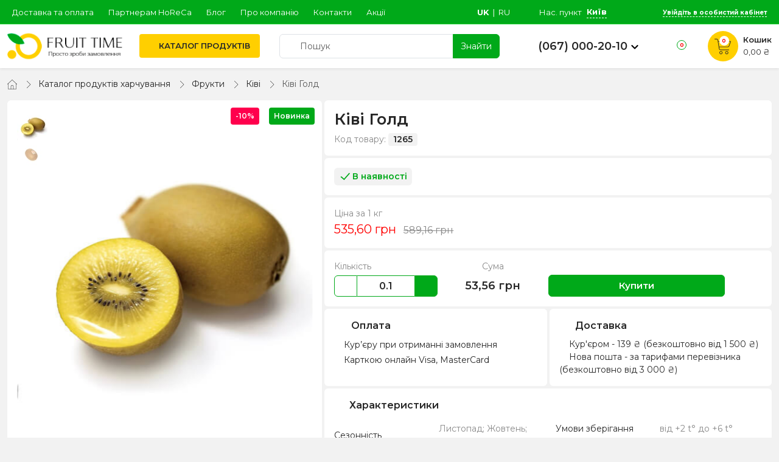

--- FILE ---
content_type: text/html; charset=UTF-8
request_url: https://fruit-time.ua/product/kivi-gold-imp.html
body_size: 23641
content:
<!doctype html>
<html lang="uk">
<head>
    <meta charset="utf-8">
    <meta name="viewport" content="width=device-width, initial-scale=1.0, maximum-scale=1, user-scalable=0">
    <meta name="csrf-token" content="mDokfegTTSMQNdo5SOflEvTbnMoj903ZM9INoAho">
    <meta name="theme-color" content="#00a919">
    <meta name="apple-mobile-web-app-status-bar-style" content="#00a919">
    <meta name="msapplication-navbutton-color" content="#00a919">
    <meta name="facebook-domain-verification" content="x0tl0vde4wfk1k5nrvrwqulpqml7w4" />
    <meta name="google-site-verification" content="c9loWVsO0rGW7DbbyQuNTR26HOuxgRU925pbUEw3AF8" />
    <link rel="shortcut icon" href="/images/app/favicon.ico" type="image/x-icon">
            <link rel="alternate" href="https://fruit-time.ua/product/kivi-gold-imp.html" hreflang="uk-UA">
        <link rel="alternate" href="https://fruit-time.ua/ru/product/kivi-gold-imp.html" hreflang="ru-UA">
            <link rel="apple-touch-icon" href="/images/app/apple-touch-icon.png">
    <link rel="apple-touch-icon" sizes="120x120" href="/images/app/apple-touch-icon-120x120.png">
    <link rel="apple-touch-icon" sizes="152x152" href="/images/app/apple-touch-icon-152x152.png">
    <link rel="preconnect" href="https://fonts.googleapis.com" />
    <link rel="preconnect" href="https://fonts.gstatic.com" crossorigin />
    
    <title>ᐉ Ківі Голд — купити по ціні 535,60 грн/кг • Київ, Харків, Дніпро • FRUIT TIME</title>
<meta name="description" content="Купити ківі голд по кращій ціні в ⭐ FRUIT TIME ⭐ Доставка по Києву, Харкову та Дніпру ✔️ Гарантія якості ✔️ Ківі голд оптом для HoReCa">
<link rel="canonical" href="https://fruit-time.ua/product/kivi-gold-imp.html">
<meta property="og:title" content="ᐉ Ківі Голд — купити по ціні 535,60 грн/кг • Київ, Харків, Дніпро • FRUIT TIME">
<meta property="og:description" content="Купити ківі голд по кращій ціні в ⭐ FRUIT TIME ⭐ Доставка по Києву, Харкову та Дніпру ✔️ Гарантія якості ✔️ Ківі голд оптом для HoReCa">
<meta property="og:locale" content="uk_UA">
<meta property="og:site_name" content="ᐉ Інтернет магазин продуктів Fruit Time. Доставка продуктів Київ та вся Україна">
<meta property="og:type" content="website">
<meta property="og:image" content="https://fruit-time.ua/images/app/logo_v2.png">

<meta name="twitter:title" content="ᐉ Ківі Голд — купити по ціні 535,60 грн/кг • Київ, Харків, Дніпро • FRUIT TIME">
<meta name="twitter:description" content="Купити ківі голд по кращій ціні в ⭐ FRUIT TIME ⭐ Доставка по Києву, Харкову та Дніпру ✔️ Гарантія якості ✔️ Ківі голд оптом для HoReCa">
<script type="application/ld+json">{"@context":"https://schema.org","@type":"WebPage","name":"ᐉ Ківі Голд — купити по ціні 535,60 грн/кг • Київ, Харків, Дніпро • FRUIT TIME","description":"Купити ківі голд по кращій ціні в ⭐ FRUIT TIME ⭐ Доставка по Києву, Харкову та Дніпру ✔️ Гарантія якості ✔️ Ківі голд оптом для HoReCa"}</script>
    <link href="/css/app.css?id=868c77d6df7497c0b8c577a2934d7968" rel="stylesheet">
    <link href="/css/frontend.css?id=36176719517875db65997f693859e255" rel="stylesheet">
    
        <!--[if lt IE 9]>
      <script src="https://cdnjs.cloudflare.com/ajax/libs/html5shiv/3.7.3/html5shiv.js"></script>
    <![endif]-->

    <script>(function(w,d,s,l,i){w[l]=w[l]||[];w[l].push({'gtm.start':
    new Date().getTime(),event:'gtm.js'});var f=d.getElementsByTagName(s)[0],
    j=d.createElement(s),dl=l!='dataLayer'?'&l='+l:'';j.async=true;j.src=
    'https://www.googletagmanager.com/gtm.js?id='+i+dl;f.parentNode.insertBefore(j,f);
    })(window,document,'script','dataLayer','GTM-PV45Q2L');</script>
</head>
<body>
    <!-- GTM -->
    <noscript><iframe src="https://www.googletagmanager.com/ns.html?id=GTM-PV45Q2L" height="0" width="0" style="display:none;visibility:hidden"></iframe></noscript>
    <!-- GTM -->
    <header>
        <div class="side-menu" style="padding-bottom: 130px">
    <div class="d-flex px-3 py-2 align-items-center bg-white position-sticky shadow-sm" style="top:0">
        <img src="/images/app/logo30.png" width="30" height="30" alt="FRUIT TIME">
        <span class="ms-2 fs-16px">FRUIT TIME</span>
        <span class="ms-auto icon-closed close-side-menu cursor-pointer p-3"></span>
    </div>

    <div class="d-flex align-items-center px-3 py-2" style="background: #00a919">
        <div>
            <svg width="36" height="36" class="fill-white"><use xlink:href="#svg-user"></use></svg>
        </div>

                    <div class="ms-3"><span class="text-white cursor-pointer open-auth-modal" onclick="sideMenu.close()">Вхід</span> <span class="mx-2 text-white">|</span> <span class="text-white cursor-pointer open-auth-modal" onclick="sideMenu.close()" data-tab="registration">Реєстрація</span></div>
            </div>

    <a href="#" onclick="return:false" class="element mt-2 open-in-modal-catalog-nav-2">
        <span class="icn"><svg width="18" height="18"><use xlink:href="#svg-catalog"></use></svg></span>
        Каталог продуктів
    </a>

    <a href="https://fruit-time.ua/catalog/akciyi" class="element" style="border: 0">
        <span class="icn"><svg width="21" height="21"><use xlink:href="#svg-akciyi"></use></svg></span>
        Акції
    </a>

    
    
    <div class="text-uppercase text-gray fs-13px px-3 pt-2 pb-1">Зв&#039;язок з нами </div>

    <a href="tel:0670002010" class="element">
        <span class="icn"><svg width="21" height="21"><use xlink:href="#svg-phone"></use></svg></span>
        +38 (067) 000-20-10
    </a>

    <a href="tel:0674174002" class="element">
        <span class="icn"><svg width="21" height="21"><use xlink:href="#svg-viber"></use></svg></span>
        +38 (067) 417-40-02
    </a>

    <a href="https://fruit-time.ua/contacts" class="element" style="border: 0">
        <span class="icn"><svg width="21" height="21"><use xlink:href="#svg-contacts"></use></svg></span>
        Контакти
    </a>

    <div class="text-uppercase text-gray fs-13px px-3 pt-2 pb-1">Інформація</div>

    <a href="https://fruit-time.ua/blog" class="d-block px-3 p-2 black hover-success"><svg width="6" height="12" fill="#272727" class="me-1"><use xlink:href="#svg-arrow-right"></use></svg> Блог</a>
            <a href="https://fruit-time.ua/payments-and-deliveries.html" class="d-block px-3 p-2 black hover-success"><svg width="6" height="12" fill="#272727" class="me-1"><use xlink:href="#svg-arrow-right"></use></svg> Доставка та оплата</a>
        <a href="https://fruit-time.ua/partners.html" class="d-block px-3 p-2 black hover-success"><svg width="6" height="12" fill="#272727" class="me-1"><use xlink:href="#svg-arrow-right"></use></svg> Партнерам HoReCa</a>
        <a href="https://fruit-time.ua/about.html" class="d-block px-3 p-2 black hover-success"><svg width="6" height="12" fill="#272727" class="me-1"><use xlink:href="#svg-arrow-right"></use></svg> Про компанію</a>

    </div>
        <div class="header-top">
            <div class="container">
                <div class="row h-100">
                    <div class="col-2 col-lg-5 d-flex align-items-center d-xl-none">
                        <div class="ps-1 pe-3 py-2 open-side-menu cursor-pointer">
                            <svg xmlns="http://www.w3.org/2000/svg" viewBox="0 0 24 24" width="24" height="24" fill="#fff"><path d="M 2 5 L 2 7 L 22 7 L 22 5 L 2 5 z M 2 11 L 2 13 L 22 13 L 22 11 L 2 11 z M 2 17 L 2 19 L 22 19 L 22 17 L 2 17 z"/></svg>
                        </div>
                     </div>
                    <div class="d-none d-xl-block col-xl-6 menu-1 fs-13px">
                        <div class="elements">
                                                                                            <a href="/payments-and-deliveries.html" target="_self" class="white-space-nowrap">Доставка та оплата</a>
                                                                                            <a href="/partners.html" target="_self" class="white-space-nowrap">Партнерам HoReCa</a>
                                                                                            <a href="/blog" target="_self" class="white-space-nowrap">Блог</a>
                                                                                            <a href="/about.html" target="_self" class="white-space-nowrap">Про компанію</a>
                                                                                            <a href="/contacts" target="_self" class="white-space-nowrap">Контакти</a>
                                                                                            <a href="/catalog/akciyi" target="_self" class="white-space-nowrap">Акції</a>
                                                    </div>
                    </div>

                    <div class="col-10 col-lg-7 col-xl-6 d-flex justify-content-end align-items-center">
                        <div class="lang-switcher fs-13px me-3 me-md-5 text-uppercase">
    <span class='white fw-bold'>uk</span><span class="white px-1">&#8739;</span><a href='https://fruit-time.ua/ru/product/kivi-gold-imp.html' class='white hover-dashed-border text-decoration-none'>ru</a></div>


                        
                                                                        <div class="region-now me-3 me-md-5 fs-13px d-flex h-100 align-items-center">
                            Нас. пункт <span class="ms-2 current open-region-switch">Київ</span>
                        </div>
                                                
                        <div class="auth d-flex align-items-center fs-10px h-100">

        <div class="d-flex h-100 align-items-center">
        <a href="https://fruit-time.ua/login" class="button white p-0 p-lg-2 open-auth-modal">
            <svg viewBox="0 0 24 24" width="24" height="24" fill="#fff" class="me-md-2"><use xlink:href="#svg-user"></use></svg>
            <span class="ps-1 d-none-before-768"><span class="border-bottom-dashed-fff">Увійдіть в особистий кабінет</span></span>
        </a>
    </div>
    </div>
                    </div>
                </div>
            </div>
        </div>
        <div class="header-bottom py-2 bg-white shadow-sm">
            <div class="container">
                <div class="row d-flex align-items-center h-100">
                    <div class="col-2 col-md-1 col-xl-2">
                                                <a href="https://fruit-time.ua">
                                                    <img src="/images/app/logo.png?v=2" class="img-fluid d-none d-xl-block" width="199" height="55" alt="FRUIT TIME" itemprop="logo image">
                            <img src="/images/app/only-logo.png" class="img-fluid d-xl-none" width="65" height="51" alt="FRUIT TIME">
                                                </a>
                                            </div>

                    <div class="col-6 col-md-4 col-lg-3 col-xl-2 px-0 ps-xl-3">
                                                <nav class="catalog-nav">
                            <ul>
                                <li>
                                    <a href="https://fruit-time.ua/catalog" class="main-button white-space-nowrap">
                                        <svg xmlns="http://www.w3.org/2000/svg" viewBox="0 0 24 24" width="18" class="me-1 me-lg-0 d-lg-none d-xl-inline" style="flex-shrink: 0;"><use xlink:href="#svg-catalog"></use></svg>
                                        <span class="ps-xl-1 text-uppercase font-weight-600">Каталог продуктів</span>
                                    </a>
                                    <ul class="shadow-sm scroll-type-1">

                                        
                                         <li class="h-100">
                                            <a href="https://fruit-time.ua/catalog"><span><svg width="20" height="20" fill="#00A919"><use xlink:href="#svg-catalog"></use></svg></span> Всі товари</a>
                                        </li>

                                                                                                                            <li class="h-100 has-childrens">
                                            <a href="https://fruit-time.ua/catalog/ovoci"><span><img src="/images/svg/vegetable.svg" alt="" class="img-svg-product"></span> Овочі </a>
                                                                                        <span class="plus"><span></span></span>
                                            <ul class="overflow-auto scroll-type-1">
                                                <li>
                                                    <a href="https://fruit-time.ua/catalog/ovoci" class="font-weight-600">Всі овочі</a>
                                                </li>
                                                                                                <li><a href="https://fruit-time.ua/catalog/artisok"><span></span> Артишок</a></li>
                                                                                                <li><a href="https://fruit-time.ua/catalog/baklazany"><span></span> Баклажани</a></li>
                                                                                                <li><a href="https://fruit-time.ua/catalog/buryak"><span></span> Буряк</a></li>
                                                                                                <li><a href="https://fruit-time.ua/catalog/garbuz"><span></span> Гарбуз</a></li>
                                                                                                <li><a href="https://fruit-time.ua/catalog/gorokh-molodyi"><span></span> Горох молодий</a></li>
                                                                                                <li><a href="https://fruit-time.ua/catalog/ekzotichni-ovochi"><span></span> Екзотичні овочі</a></li>
                                                                                                <li><a href="https://fruit-time.ua/catalog/kabacki-cukini"><span></span> Кабачки, цукіні</a></li>
                                                                                                <li><a href="https://fruit-time.ua/catalog/kapusta"><span></span> Капуста</a></li>
                                                                                                <li><a href="https://fruit-time.ua/catalog/kartoplya-batat"><span></span> Картопля, батат</a></li>
                                                                                                <li><a href="https://fruit-time.ua/catalog/kvasolia-sparzheva"><span></span> Квасоля спаржева</a></li>
                                                                                                <li><a href="https://fruit-time.ua/catalog/korinnya"><span></span> Коренеплоди</a></li>
                                                                                                <li><a href="https://fruit-time.ua/catalog/kukurudza"><span></span> Кукурудза</a></li>
                                                                                                <li><a href="https://fruit-time.ua/catalog/mini-ovoci"><span></span> Міні-овочі</a></li>
                                                                                                <li><a href="https://fruit-time.ua/catalog/morkva"><span></span> Морква</a></li>
                                                                                                <li><a href="https://fruit-time.ua/catalog/ogirki"><span></span> Огірки</a></li>
                                                                                                <li><a href="https://fruit-time.ua/catalog/perec"><span></span> Перець</a></li>
                                                                                                <li><a href="https://fruit-time.ua/catalog/pomidori"><span></span> Помідори</a></li>
                                                                                                <li><a href="https://fruit-time.ua/catalog/redis-redka"><span></span> Редиска, редька</a></li>
                                                                                                <li><a href="https://fruit-time.ua/catalog/sparzha"><span></span> Спаржа</a></li>
                                                                                                <li><a href="https://fruit-time.ua/catalog/tsybulia"><span></span> Цибуля</a></li>
                                                                                                <li><a href="https://fruit-time.ua/catalog/chasnyk"><span></span> Часник</a></li>
                                                                                            </ul>
                                                                                    </li>
                                                                                                                            <li class="h-100 has-childrens">
                                            <a href="https://fruit-time.ua/catalog/griby"><span><img src="/images/svg/mushrooms.svg" alt="" class="img-svg-product"></span> Гриби</a>
                                                                                        <span class="plus"><span></span></span>
                                            <ul class="overflow-auto scroll-type-1">
                                                <li>
                                                    <a href="https://fruit-time.ua/catalog/griby" class="font-weight-600">Всі гриби</a>
                                                </li>
                                                                                                <li><a href="https://fruit-time.ua/catalog/glivy"><span></span> Гливи</a></li>
                                                                                                <li><a href="https://fruit-time.ua/catalog/ekzotichni-griby"><span></span> Екзотичні гриби</a></li>
                                                                                                <li><a href="https://fruit-time.ua/catalog/lisovi-griby"><span></span> Лісові гриби</a></li>
                                                                                                <li><a href="https://fruit-time.ua/catalog/pecherici"><span></span> Печериці</a></li>
                                                                                            </ul>
                                                                                    </li>
                                                                                                                            <li class="h-100 has-childrens">
                                            <a href="https://fruit-time.ua/catalog/frukty"><span><img src="/images/svg/bannan.svg" alt="" class="img-svg-product"></span> Фрукти</a>
                                                                                        <span class="plus"><span></span></span>
                                            <ul class="overflow-auto scroll-type-1">
                                                <li>
                                                    <a href="https://fruit-time.ua/catalog/frukty" class="font-weight-600">Всі фрукти</a>
                                                </li>
                                                                                                <li><a href="https://fruit-time.ua/catalog/abrikosi"><span></span> Абрикоси</a></li>
                                                                                                <li><a href="https://fruit-time.ua/catalog/avokado"><span></span> Авокадо</a></li>
                                                                                                <li><a href="https://fruit-time.ua/catalog/ananasi"><span></span> Ананаси</a></li>
                                                                                                <li><a href="https://fruit-time.ua/catalog/apelsini"><span></span> Апельсини</a></li>
                                                                                                <li><a href="https://fruit-time.ua/catalog/banani"><span></span> Банани</a></li>
                                                                                                <li><a href="https://fruit-time.ua/catalog/vinograd"><span></span> Виноград</a></li>
                                                                                                <li><a href="https://fruit-time.ua/catalog/vyshnia-chereshnia"><span></span> Вишня, черешня</a></li>
                                                                                                <li><a href="https://fruit-time.ua/catalog/granat"><span></span> Гранат</a></li>
                                                                                                <li><a href="https://fruit-time.ua/catalog/grusi"><span></span> Груші</a></li>
                                                                                                <li><a href="https://fruit-time.ua/catalog/dini"><span></span> Дині</a></li>
                                                                                                <li><a href="https://fruit-time.ua/catalog/ekzoticni-frukti"><span></span> Екзотичні фрукти</a></li>
                                                                                                <li><a href="https://fruit-time.ua/catalog/kavuni"><span></span> Кавуни</a></li>
                                                                                                <li><a href="https://fruit-time.ua/catalog/kiwi"><span></span> Ківі</a></li>
                                                                                                <li><a href="https://fruit-time.ua/catalog/mango"><span></span> Манго</a></li>
                                                                                                <li><a href="https://fruit-time.ua/catalog/persiki"><span></span> Персики</a></li>
                                                                                                <li><a href="https://fruit-time.ua/catalog/slivi"><span></span> Сливи</a></li>
                                                                                                <li><a href="https://fruit-time.ua/catalog/citrusovi"><span></span> Цитрусові фрукти</a></li>
                                                                                                <li><a href="https://fruit-time.ua/catalog/yabluka"><span></span> Яблука</a></li>
                                                                                            </ul>
                                                                                    </li>
                                                                                                                            <li class="h-100 has-childrens">
                                            <a href="https://fruit-time.ua/catalog/zelen-i-salati"><span><img src="/images/svg/salad2.svg" alt="" class="img-svg-product"></span> Зелень і салати</a>
                                                                                        <span class="plus"><span></span></span>
                                            <ul class="overflow-auto scroll-type-1">
                                                <li>
                                                    <a href="https://fruit-time.ua/catalog/zelen-i-salati" class="font-weight-600">Вся залень і салати</a>
                                                </li>
                                                                                                <li><a href="https://fruit-time.ua/catalog/bazilik"><span></span> Базилік</a></li>
                                                                                                <li><a href="https://fruit-time.ua/catalog/zelena-tsibulia"><span></span> Зелена цибуля</a></li>
                                                                                                <li><a href="https://fruit-time.ua/catalog/zelen"><span></span> Зелень</a></li>
                                                                                                <li><a href="https://fruit-time.ua/catalog/kinza"><span></span> Кінза</a></li>
                                                                                                <li><a href="https://fruit-time.ua/catalog/krip"><span></span> Кріп</a></li>
                                                                                                <li><a href="https://fruit-time.ua/catalog/mikrogrin"><span></span> Мікрогрін</a></li>
                                                                                                <li><a href="https://fruit-time.ua/catalog/petruska"><span></span> Петрушка</a></li>
                                                                                                <li><a href="https://fruit-time.ua/catalog/priani-travy"><span></span> Пряні трави</a></li>
                                                                                                <li><a href="https://fruit-time.ua/catalog/salati"><span></span> Салати</a></li>
                                                                                                <li><a href="https://fruit-time.ua/catalog/selera"><span></span> Селера</a></li>
                                                                                                <li><a href="https://fruit-time.ua/catalog/spinat"><span></span> Шпинат</a></li>
                                                                                                <li><a href="https://fruit-time.ua/catalog/shchavel"><span></span> Щавель</a></li>
                                                                                            </ul>
                                                                                    </li>
                                                                                                                            <li class="h-100 has-childrens">
                                            <a href="https://fruit-time.ua/catalog/gorixi-nasinnya"><span><img src="/images/svg/nut.svg" alt="" class="img-svg-product"></span> Горіхи, насіння</a>
                                                                                        <span class="plus"><span></span></span>
                                            <ul class="overflow-auto scroll-type-1">
                                                <li>
                                                    <a href="https://fruit-time.ua/catalog/gorixi-nasinnya" class="font-weight-600">Всі горіхи та насіння</a>
                                                </li>
                                                                                                <li><a href="https://fruit-time.ua/catalog/gorihy"><span></span> Горіхи</a></li>
                                                                                                <li><a href="https://fruit-time.ua/catalog/nasinnya"><span></span> Насіння і зернята</a></li>
                                                                                            </ul>
                                                                                    </li>
                                                                                                                            <li class="h-100 has-childrens">
                                            <a href="https://fruit-time.ua/catalog/suxofrukti"><span><img src="/images/svg/dried_fruits.svg" alt="" class="img-svg-product"></span> Сухофрукти і цукати</a>
                                                                                        <span class="plus"><span></span></span>
                                            <ul class="overflow-auto scroll-type-1">
                                                <li>
                                                    <a href="https://fruit-time.ua/catalog/suxofrukti" class="font-weight-600">Всі сухофрукти та цукати</a>
                                                </li>
                                                                                                <li><a href="https://fruit-time.ua/catalog/kuraga"><span></span> Курага</a></li>
                                                                                                <li><a href="https://fruit-time.ua/catalog/izyum"><span></span> Родзинки (ізюм)</a></li>
                                                                                                <li><a href="https://fruit-time.ua/catalog/suseni-ta-vyaleni-frukti-ta-yagodi"><span></span> Сушені, в&#039;ялені фрукти та ягоди</a></li>
                                                                                                <li><a href="https://fruit-time.ua/catalog/finiki"><span></span> Фiнiки</a></li>
                                                                                                <li><a href="https://fruit-time.ua/catalog/tsykaty"><span></span> Цукати</a></li>
                                                                                                <li><a href="https://fruit-time.ua/catalog/chornoslyv"><span></span> Чорнослив</a></li>
                                                                                            </ul>
                                                                                    </li>
                                                                                                                            <li class="h-100 has-childrens">
                                            <a href="https://fruit-time.ua/catalog/bakaliya"><span><img src="/images/svg/grocery.svg" alt="" class="img-svg-product"></span> Бакалія</a>
                                                                                        <span class="plus"><span></span></span>
                                            <ul class="overflow-auto scroll-type-1">
                                                <li>
                                                    <a href="https://fruit-time.ua/catalog/bakaliya" class="font-weight-600">Вся бакалія</a>
                                                </li>
                                                                                                <li><a href="https://fruit-time.ua/catalog/bobovi"><span></span> Бобові</a></li>
                                                                                                <li><a href="https://fruit-time.ua/catalog/borosno-cukor-sil"><span></span> Борошно</a></li>
                                                                                                <li><a href="https://fruit-time.ua/catalog/dlya-vipicki"><span></span> Для випічки та десертів</a></li>
                                                                                                <li><a href="https://fruit-time.ua/catalog/konservi"><span></span> Консервація</a></li>
                                                                                                <li><a href="https://fruit-time.ua/catalog/krupa"><span></span> Крупи</a></li>
                                                                                                <li><a href="https://fruit-time.ua/catalog/oliya-ocet"><span></span> Олія, оцет</a></li>
                                                                                                <li><a href="https://fruit-time.ua/catalog/sousi"><span></span> Соуси</a></li>
                                                                                                <li><a href="https://fruit-time.ua/catalog/cukor-sil"><span></span> Цукор, сіль</a></li>
                                                                                            </ul>
                                                                                    </li>
                                                                                                                            <li class="h-100 has-childrens">
                                            <a href="https://fruit-time.ua/catalog/pryanoshhi-pripravi"><span><img src="/images/svg/spices.svg" alt="" class="img-svg-product"></span> Прянощі, приправи</a>
                                                                                        <span class="plus"><span></span></span>
                                            <ul class="overflow-auto scroll-type-1">
                                                <li>
                                                    <a href="https://fruit-time.ua/catalog/pryanoshhi-pripravi" class="font-weight-600">Всі прянощі та приправи</a>
                                                </li>
                                                                                                <li><a href="https://fruit-time.ua/catalog/pripravi"><span></span> Приправи</a></li>
                                                                                                <li><a href="https://fruit-time.ua/catalog/pryanoshhi"><span></span> Прянощі</a></li>
                                                                                            </ul>
                                                                                    </li>
                                                                                                                            <li class="h-100 has-childrens">
                                            <a href="https://fruit-time.ua/catalog/solodoshhi-ta-med"><span><img src="/images/svg/sweets.svg" alt="" class="img-svg-product"></span> Солодощі, мед</a>
                                                                                        <span class="plus"><span></span></span>
                                            <ul class="overflow-auto scroll-type-1">
                                                <li>
                                                    <a href="https://fruit-time.ua/catalog/solodoshhi-ta-med" class="font-weight-600">Всі солодощі та мед</a>
                                                </li>
                                                                                                <li><a href="https://fruit-time.ua/catalog/solodoshchi"><span></span> Мед</a></li>
                                                                                                <li><a href="https://fruit-time.ua/catalog/cukerki"><span></span> Цукерки</a></li>
                                                                                            </ul>
                                                                                    </li>
                                                                                                                            <li class="h-100 has-childrens">
                                            <a href="https://fruit-time.ua/catalog/napoyi-ta-kava"><span><img src="/images/svg/cofee-and-tea.svg" alt="" class="img-svg-product"></span> Напої</a>
                                                                                        <span class="plus"><span></span></span>
                                            <ul class="overflow-auto scroll-type-1">
                                                <li>
                                                    <a href="https://fruit-time.ua/catalog/napoyi-ta-kava" class="font-weight-600">Всі напої</a>
                                                </li>
                                                                                                <li><a href="https://fruit-time.ua/catalog/sik-smuzi-1"><span></span> Сік, смузі</a></li>
                                                                                            </ul>
                                                                                    </li>
                                                                                                                            <li class="h-100 ">
                                            <a href="https://fruit-time.ua/catalog/solinnya"><span><img src="/images/svg/pickle.svg" alt="" class="img-svg-product"></span> Соління</a>
                                                                                    </li>
                                                                                                                            <li class="h-100 ">
                                            <a href="https://fruit-time.ua/catalog/chisheni-ovochi"><span><img src="/images/svg/vegetable.svg" alt="" class="img-svg-product"></span> Чищені овочі</a>
                                                                                    </li>
                                                                                                                            <li class="h-100 ">
                                            <a href="https://fruit-time.ua/catalog/yagody"><span><svg xmlns="http://www.w3.org/2000/svg" viewBox="0 0 512 512" width="18" height="18" fill="#00a919"><path d="M148 244c0-4.264-3.434-8-8-8c-2.047 0-4.094 .7813-5.656 2.344l-24 23.1C108.8 263.9 108 265.1 108 268c0 2.906 2.279 8 8 8c2.062 0 4.094-.7813 5.656-2.344l24-24C147.2 248.1 148 246.1 148 244zM203.1 300c-2.047 0-4.094 .7813-5.656 2.344l-23.1 24C172.8 327.9 172 329.1 172 332c0 2.906 2.279 8 8 8c2.061 0 4.092-.7813 5.654-2.344l24-24C211.2 312.1 211.1 310.1 211.1 308C211.1 303.7 208.6 300 203.1 300zM172 396c-2.047 0-4.094 .7813-5.656 2.344l-24 24C140.8 423.9 140 425.1 140 428c0 2.906 2.279 8 8 8c2.062 0 4.094-.7813 5.656-2.344l24-24C179.2 408.1 180 406 180 404C180 399.7 176.6 396 172 396zM148 180c2.062 0 4.094-.7813 5.656-2.344l24-24C179.2 152.1 180 150.1 180 148c0-4.264-3.434-8-8-8c-2.047 0-4.094 .7813-5.656 2.344l-24 23.1C140.8 167.9 140 169.1 140 172C140 174.9 142.3 180 148 180zM108 332c-2.047 0-4.094 .7813-5.656 2.344l-24 23.1C76.78 359.9 76 361.1 76 364c0 2.906 2.279 8 8 8c2.062 0 4.094-.7813 5.656-2.344l24-24C115.2 344.1 116 342.1 116 340C116 335.7 112.6 332 108 332zM299.1 268c-2.047 0-4.094 .7813-5.656 2.344l-24 24c-1.562 1.562-2.344 3.609-2.344 5.656c0 2.906 2.281 8 8 8c2.062 0 4.094-.7813 5.656-2.344l24-24c1.562-1.562 2.344-3.609 2.344-5.656C307.1 271.7 304.6 268 299.1 268zM416.6 117.7c-1.186 0-2.373 .0195-3.557 .0586c65.77-50.85 66.92-107 66.92-109.8c0-5.613-4.977-7.969-7.836-7.969c-18.04 0 5.955 54.8-79.38 112.9c.9922-5.842 1.484-11.75 1.484-17.68c0-45.07-33.66-95.21-54.5-95.21c-27.46 0-43.8 51.53-43.8 58.52c0 4.922 4.135 8.037 8.201 8.037c3.744 0 6.85-2.684 7.658-6.402c2.889-13.78 16.9-43.91 27.5-44.14c.1328-.0625 .3145-.0938 .5313-.0938c7.047 0 38.62 38.47 38.62 79.63c0 22.46-7.721 33.6-7.721 37.69c0 5.717 5.113 8.01 8.018 8.01c4.049 0 15.22-7.713 37.69-7.713c27.03 0 54.86 12.08 77.86 34.87c2.703 2.645 1.9 7.441-1.031 10.12c-28.61 26.53-47.82 16.38-47.82 29.51c0 4.842 4.043 7.977 8.006 7.977C455.4 216 512 201.7 512 172.6C512 151.2 461.8 117.7 416.6 117.7zM363.1 332c-2.047 0-4.094 .7813-5.656 2.344l-24 23.1c-1.562 1.562-2.344 3.609-2.344 5.656c0 2.906 2.281 8 8 8c2.062 0 4.094-.7813 5.656-2.344l24-24c1.562-1.561 2.344-3.607 2.344-5.654C371.1 335.7 368.6 332 363.1 332zM243.1 212c0-4.264-3.432-8-8-8c-2.047 0-4.094 .7813-5.656 2.344l-24 24C204.8 231.9 203.1 233.1 203.1 236c0 2.906 2.281 8 8 8c2.062 0 4.094-.7813 5.656-2.344l24-24C243.2 216.1 243.1 214.1 243.1 212zM296 119.2c-27.1-27.54-65.91-55.23-112.6-55.23C104.6 64 0 150 0 318.6C0 508.5 86.41 512 193.4 512c168.8 0 254.6-105 254.6-183.4c0-46.68-27.68-85.48-55.23-112.6L296 119.2zM193.4 496c-139.1 0-177.5-33.38-177.5-177.2c0-179.3 115.3-238.8 167.6-238.8c42.61 0 78.54 27.43 101.3 50.54l96.83 96.83c33.67 33.12 50.52 66.81 50.52 100.8C432.1 403.4 346.4 496 193.4 496zM267.1 364c-2.047 0-4.094 .7813-5.656 2.344l-24 24C236.8 391.9 235.1 393.1 235.1 396c0 2.906 2.281 8 8 8c2.062 0 4.094-.7813 5.656-2.344l24-24c1.562-1.562 2.344-3.609 2.344-5.656C275.1 367.7 272.6 364 267.1 364z"/></svg></span> Ягоди</a>
                                                                                    </li>
                                                                                                                            <li class="h-100 ">
                                            <a href="https://fruit-time.ua/catalog/yaicya"><span><svg xmlns="http://www.w3.org/2000/svg" viewBox="0 0 384 512" width="18" height="18" fill="#00a919"><path d="M192 16c-106 0-192 200.6-192 300S85.1 496 192 496c105.1 0 192-80.63 192-180S297.1 16 192 16zM192 480c-97.05 0-176-73.57-176-164c0-48.94 21.8-121.1 54.24-179.5C107.1 70.09 151.5 32 192 32s84.88 38.09 121.8 104.5C346.2 194.9 368 267.1 368 316C368 406.4 289 480 192 480zM147.7 119.1c-.2813 0-.5625 .0156-.8438 .0469C144.7 120.3 142.8 121.3 141.4 122.1C107.8 164.7 72 242.3 72 304c0 4.406 3.594 8 8 8S88 308.4 88 304c0-55.97 33.5-130.9 65.91-170.1c2.781-3.422 2.219-8.469-1.219-11.25C151.3 120.6 149.5 119.1 147.7 119.1z"/></svg></span> Яйця</a>
                                                                                    </li>
                                                                                                                            <li class="h-100 has-childrens">
                                            <a href="https://fruit-time.ua/catalog/podarunky"><span><svg xmlns="http://www.w3.org/2000/svg" viewBox="0 0 640 512" width="21" height="21" fill="#00a919"><path d="M144.2 83.63L178.7 4.79C180.4 .7419 185.2-1.104 189.2 .667C193.3 2.438 195.1 7.155 193.3 11.2L161.6 83.79L243.8 33.18C247.6 30.87 252.5 32.04 254.8 35.8C257.1 39.57 255.1 44.49 252.2 46.81L172.3 95.1H248C252.4 95.1 256 99.58 256 103.1C256 108.4 252.4 111.1 248 111.1H72C41.07 111.1 16 137.1 16 167.1V439.1C16 470.9 41.07 495.1 72 495.1H184C188.4 495.1 192 499.6 192 503.1C192 508.4 188.4 511.1 184 511.1H72C32.24 511.1 0 479.8 0 439.1V167.1C0 128.2 32.24 95.1 72 95.1H115.7L35.81 46.81C32.04 44.49 30.87 39.57 33.19 35.8C35.5 32.04 40.43 30.87 44.19 33.18L127.1 84.19L96.62 11.07C94.92 6.995 96.84 2.311 100.9 .6117C105-1.088 109.7 .8411 111.4 4.919L144.2 83.63zM336.2 127.1C353.6 127.1 370.2 136.1 380.8 149.9L432 216.5L483.2 149.9C493.8 136.1 510.4 127.1 527.8 127.1C558.7 127.1 584 153 584 183.1C584 199.7 577.6 213.8 567.2 223.1H592C618.5 223.1 640 245.5 640 271.1V463.1C640 490.5 618.5 511.1 592 511.1H272C245.5 511.1 224 490.5 224 463.1V271.1C224 245.5 245.5 223.1 272 223.1H296.8C286.4 213.8 280 199.7 280 183.1C280 153 305.3 127.1 336.2 127.1zM368.1 159.7C360.5 149.8 348.7 143.1 336.2 143.1C314 143.1 296 161.9 296 183.1C296 206.1 313.9 223.1 336 223.1H417.6L368.1 159.7zM240 271.1V351.1H424V239.1H272C254.3 239.1 240 254.3 240 271.1zM240 463.1C240 481.7 254.3 495.1 272 495.1H424V367.1H240V463.1zM624 367.1H440V495.1H592C609.7 495.1 624 481.7 624 463.1V367.1zM440 351.1H624V271.1C624 254.3 609.7 239.1 592 239.1H440V351.1zM528 223.1C550.1 223.1 568 206.1 568 183.1C568 161.9 549.1 143.1 527.8 143.1C515.3 143.1 503.5 149.8 495.9 159.7L446.4 223.1H528z"/></svg></span> Подарунки</a>
                                                                                        <span class="plus"><span></span></span>
                                            <ul class="overflow-auto scroll-type-1">
                                                <li>
                                                    <a href="https://fruit-time.ua/catalog/podarunky" class="font-weight-600">Всі подарункові товари</a>
                                                </li>
                                                                                                <li><a href="https://fruit-time.ua/catalog/fruit-box"><span><svg width="20" height="20" viewBox="0 0 24 24" fill="#00a919" xmlns="http://www.w3.org/2000/svg"><path d="M23 6.066v12.065l-11.001 5.869-11-5.869v-12.131l11-6 11.001 6.066zm-21.001 11.465l9.5 5.069v-10.57l-9.5-4.946v10.447zm20.001-10.388l-9.501 4.889v10.568l9.501-5.069v-10.388zm-5.52 1.716l-9.534-4.964-4.349 2.373 9.404 4.896 4.479-2.305zm-8.476-5.541l9.565 4.98 3.832-1.972-9.405-5.185-3.992 2.177z"></path></svg></span> Подарункові бокси</a></li>
                                                                                                <li><a href="https://fruit-time.ua/catalog/listivki"><span></span> Листівки</a></li>
                                                                                                <li><a href="https://fruit-time.ua/catalog/upakovka"><span></span> Упаковка</a></li>
                                                                                            </ul>
                                                                                    </li>
                                        
                                    </ul>
                                </li>
                            </ul>
                        </nav>
                                            </div>

                    <div class="col-2 col-md-6 col-lg-4 pe-0 px-md-3" style="z-index: 899">
                        <div class="text-center">
    <svg class="d-md-none" style="width: 26px;height: 26px;fill: #00a919;" onclick="fastSearch.showResultsInMobile()"><use xlink:href="#svg-search"></use></svg>
</div>
<form action="https://fruit-time.ua/search" data-fast-search-url="https://fruit-time.ua/search/v1/fast" name="fast-search" class="fast-search">

    <div class="query d-flex py-2 px-3">
        <div class="input-group position-relative">
            <input type="text" name="q" value="" class="form-control" placeholder="Пошук" autocomplete="off">
            <svg class="search-icon"><use xlink:href="#svg-search"></use></svg>
            <div class="clear-input-icon">
                <svg width="12" height="12"><use xlink:href="#svg-close"></use></svg>
            </div>
            <button type="submit" class="btn btn-success btn-mobile">
                <span class="d-none d-md-block">Знайти</span>
                <svg class="d-md-none search-submit-icon"><use xlink:href="#svg-search"></use></svg>
            </button>
        </div>
        <button class="btn btn-link btn-mobile ms-2 d-md-none text-gray text-decoration-none text-uppercase font-montserrat" type="button" onclick="fastSearch.hideResultsInMobile()">Закрити</button>
    </div>

    <div class="results">
        <div class="mt-2">
            <div class="row p-0 d-flex found">
                <div class="col-md-4 order-2 order-md-1 categories" style="display:none;">
                    <div class="d-md-none pt-2 mb-3 s-divider"></div>

                    <div class="fs-16px fw-bold mb-1">Категорії</div>
                    <ul class="list-group list-group-flush list">

                    </ul>
                </div>
                <div class="col-md-8 products order-1 order-md-2 products" style="display:none;">
                    <div class="fs-16px fw-bold mb-2 d-none d-sm-block">Товари</div>
                    <div class="list scroll-type-1 px-2" style="overflow-y: auto;overflow-x: hidden;">

                    </div>
                </div>
                <div class="col-12 order-3 text-center go-to-all-results" style="display:none;">
                    <div class="pt-2 mb-3 search-divider s-divider"></div>
                    <a href="" class="btn btn-warning font-montserrat">Показати всі результати</a>
                </div>
            </div>

            <div class="text-center not-found-alert" style="display: none">
                <img src="/images/app/not-found.jpg" class="img-fluid" alt="">
                <div class="fw-bold mt-2">Пошук не дав результатів</div>
                <div class="text-gray">На жаль те, що Ви шукали, не знайдено або не існує</div>
            </div>
        </div>
    </div>
</form>

                    </div>

                    <div class="d-none d-lg-block col-lg-2 ps-lg-0 ps-xl-0 header-phones">
                        <div class="d-flex align-items-center position-relative">
                            <svg xmlns="http://www.w3.org/2000/svg" width="32" height="32" class="me-2 d-none d-xl-inline-block fill-success">
                                <use xlink:href="#svg-24-7"></use>
                            </svg>
                            <a href="tel:0670002010" class="black hover-success font-weight-600 white-space-nowrap phone-1">(067) 000-20-10</a>
                            <div class="any-phones">
                                <svg xmlns="http://www.w3.org/2000/svg" viewBox="0 0 24 24" width="24" height="24" class="hover-fill-success cursor-pointer toggle-data"><path d="M12,14.071L8.179,10.25c-0.414-0.414-1.086-0.414-1.5,0l0,0c-0.414,0.414-0.414,1.086,0,1.5l4.614,4.614 c0.391,0.391,1.024,0.391,1.414,0l4.614-4.614c0.414-0.414,0.414-1.086,0-1.5v0c-0.414-0.414-1.086-0.414-1.5,0L12,14.071z"/></svg>
                                <div class="data p-3 bg-white rounded mt-1" style="display:none;">
                                    <a href="tel:0674174002" class="black hover-success white-space-nowrap d-flex flex-row align-items-center">
                                        <svg width="24" height="24" fill="#7360f2" class="me-1"><use xlink:href="#svg-viber"></use></svg>
                                        <span class="lh-sm">
                                            +38 (067) 417-40-02
                                            <span class="fs-11px text-gray d-block">Viber/Telegram (повідомл.)</span>
                                        </span>
                                    </a>
                                </div>
                            </div>
                        </div>
                    </div>

                    <div class="col-2 col-md-1 col-lg-2 d-flex justify-content-between align-items-center ps-lg-0">
                        <div class="wishlist-widget me-xl-3 d-none-before-1200">
                                                                                        <a href="https://fruit-time.ua/cabinet/wishlists" class="wishlist-link">
                                <svg width="35" height="35"><use xlink:href="#svg-heart"></use></svg>
                                <span class="text-danger count-of-products">0</span>
                            </a>
                                                    </div>
                        <div class="shopping-cart-widget open-cart">
    <span class="shopping-cart-link text-decoration-none black hover-success transition-all-02s d-none-before-992">
        <span class="icon">
            <img src="/images/svg/shopping_cart.svg" alt="Кошик" class="img-svg-shopping-cart" width="27" height="27">
            <span class="products-in-cart text-danger">0</span>
        </span>
        <span class="text ps-md-2">
            <span class="font-weight-600 fs-13px d-block">Кошик</span>
            <span class="fs-13px white-space-nowrap">0,00 ₴</span>
        </span>
    </span>

    <span class="shopping-cart-link-mobile d-lg-none">
        <span class="icon">
            <img src="/images/svg/shopping_cart_mobile.svg" alt="Кошик" class="img-svg-shopping-cart-mobile" width="27" height="27">
            <span class="products-in-cart text-danger">0</span>
        </span>
    </span>
</div>
                    </div>

                </div>
            </div>
        </div>
    </header>

    <main id="main">
        
                <div class="container overflow-auto">
            <nav aria-label="breadcrumb">
                <ol class="breadcrumb my-2 px-0 py-2 d-flex flex-nowrap">
                                        <li class="breadcrumb-item white-space-nowrap d-flex ">
                                                    <a href="https://fruit-time.ua" class="black hover-success no-td"><svg width="16" height="16" viewBox="0 0 16 16" xmlns="http://www.w3.org/2000/svg">
<path d="M15.8624 7.30081L7.99986 0L0.137613 7.30081C0.0268614 7.40389 0.0202821 7.57742 0.123358 7.68844C0.225885 7.79919 0.399962 7.8055 0.510713 7.7027L1.42057 6.85781V16H5.80676H10.193H14.5791V6.85753L15.489 7.70242C15.5416 7.75149 15.6088 7.77562 15.6757 7.77562C15.7494 7.77562 15.8226 7.74629 15.8764 7.68817C15.9797 7.57742 15.9731 7.40389 15.8624 7.30081ZM6.35504 15.4517V11.0655C6.35504 10.1584 7.09274 9.42072 7.99986 9.42072C8.90698 9.42072 9.64468 10.1584 9.64468 11.0655V15.4517H6.35504ZM14.0309 15.4517H10.193V11.0655C10.193 9.85632 9.20908 8.87244 7.99986 8.87244C6.79064 8.87244 5.80676 9.85632 5.80676 11.0655V15.4517H1.96885V6.34846L7.99986 0.74812L14.0309 6.34846V15.4517Z"/>
</svg> </a>
                                            </li>
                                        <li class="breadcrumb-item white-space-nowrap d-flex ">
                                                    <a href="https://fruit-time.ua/catalog" class="black hover-success no-td">Каталог продуктів харчування</a>
                                            </li>
                                        <li class="breadcrumb-item white-space-nowrap d-flex ">
                                                    <a href="https://fruit-time.ua/catalog/frukty" class="black hover-success no-td">Фрукти</a>
                                            </li>
                                        <li class="breadcrumb-item white-space-nowrap d-flex ">
                                                    <a href="https://fruit-time.ua/catalog/kiwi" class="black hover-success no-td">Ківі</a>
                                            </li>
                                        <li class="breadcrumb-item white-space-nowrap d-flex active">
                                                    <span>Ківі Голд </span>
                                            </li>
                                    </ol>
            </nav>
        </div>
                                        <script type='application/ld+json'>
                {
                    "@context": "http://www.schema.org",
                    "@type": "product",
                    "name": "Ківі Голд ",
                                            "sku": "1265",
                                                                                "image": [
                        "https://fruit-time.ua/images/cache/products/ce/kivi-gold-imp-500x500.jpeg","https://fruit-time.ua/images/cache/products/ce/kivi-gold-imp__168-500x500.jpeg"                    ],
                                        "description": "ᐉ Ківі Голд  — купити по ціні 535,60 грн./кг • в Україні",
                                        "review": [
                                                    {
                            "@type": "Review",
                              "reviewRating": {
                                "@type": "Rating",
                                "ratingValue": "5"
                              },
                              "name": "Ківі Голд ",
                              "author": {
                                "@type": "Person",
                                "name": "Маша"
                              },
                              "datePublished": "2022-01-10",
                              "reviewBody": "Самый вкусный киви который я ела"
                            },
                                                    {
                            "@type": "Review",
                              "reviewRating": {
                                "@type": "Rating",
                                "ratingValue": "5"
                              },
                              "name": "Ківі Голд ",
                              "author": {
                                "@type": "Person",
                                "name": "Олена"
                              },
                              "datePublished": "2021-09-14",
                              "reviewBody": "Це просто бомба, киви без терпкості, діти завжди зїдають все що начистиш."
                            },
                                                    {
                            "@type": "Review",
                              "reviewRating": {
                                "@type": "Rating",
                                "ratingValue": "5"
                              },
                              "name": "Ківі Голд ",
                              "author": {
                                "@type": "Person",
                                "name": "Катерина"
                              },
                              "datePublished": "2021-09-19",
                              "reviewBody": "Один велики недолік цього ківі голд так це його ціна."
                            },
                                                    {
                            "@type": "Review",
                              "reviewRating": {
                                "@type": "Rating",
                                "ratingValue": "5"
                              },
                              "name": "Ківі Голд ",
                              "author": {
                                "@type": "Person",
                                "name": "Єва"
                              },
                              "datePublished": "2025-03-28",
                              "reviewBody": "Дуже-дуже сподобалося.
Гарно йде в фруктовому салаті дякую 🤩"
                            }
                                            ],
                    "aggregateRating": {
                        "@type": "aggregateRating",
                        "ratingValue": "5",
                        "reviewCount": "4"
                    },
                                        "offers": {
                        "@type": "Offer",
                        "url": "https://fruit-time.ua/product/kivi-gold-imp.html",
                        "priceCurrency": "UAH",
                        "priceValidUntil": "2026-02-15",
                        "price": "535.60",
                        "itemCondition": "NewCondition",
                                                    "availability": "http://schema.org/InStock"
                                            }
                }
            </script>
            <div class="container">

    <section class="product full-product" data-product-id="150" data-cart-product-id="">
        <div class="row">
            <div class="col-lg-5 pe-lg-1 mb-1 mb-lg-0">
                <div class="bg-white h-100 position-relative rounded">
                    <div class="images position-sticky" style="top:60px">

                        <div class="marks position-absolute" style="top:.75rem;right:.75rem;z-index:2">
                                                                                    <span class="promotion ms-2 ms-lg-3 mb-2">-10%</span>
                                                                                    <span class="new ms-2 ms-lg-3 mb-2">Новинка</span>
                                                                                                                                                                                                        </div>

                        <div class="images-slider">
                            <div class="text-center p-3">
                                <picture>
                                    <source srcset="https://fruit-time.ua/images/cache/products/ce/kivi-gold-imp-500x500.webp" type="image/webp">
                                    <img src="https://fruit-time.ua/images/cache/products/ce/kivi-gold-imp-500x500.jpeg" width="500" height="500" alt="Ківі Голд " class="img-fluid">
                                </picture>
                            </div>
                                                        <div class="text-center p-3">
                                <picture>
                                    <source srcset="https://fruit-time.ua/images/cache/products/ce/kivi-gold-imp__168-500x500.webp" type="image/webp">
                                    <img src="https://fruit-time.ua/images/cache/app/bg-white-300x300r-500x500.jpg" data-src="https://fruit-time.ua/images/cache/products/ce/kivi-gold-imp__168-500x500.jpeg" width="500" height="500" alt="Ківі Голд " class="img-fluid tns-lazy-img">
                                </picture>
                            </div>
                                                    </div>

                                                <ul class="images-slider-thumbnails p-3">
                            <li>
                                <picture>
                                    <source srcset="https://fruit-time.ua/images/cache/products/ce/kivi-gold-imp-50x50.webp" type="image/webp">
                                    <img src="https://fruit-time.ua/images/cache/products/ce/kivi-gold-imp-50x50.jpeg" width="50" height="50" alt="Ківі Голд ">
                                </picture>
                            </li>
                                                        <li>
                                <picture>
                                    <source srcset="https://fruit-time.ua/images/cache/products/ce/kivi-gold-imp__168-50x50.webp" type="image/webp">
                                    <img src="https://fruit-time.ua/images/cache/products/ce/kivi-gold-imp__168-50x50.jpeg" width="50" height="50" alt="Ківі Голд ">
                                </picture>
                            </li>
                                                    </ul>
                                            </div>
                </div>
            </div>

            <div class="col-lg-7 ps-lg-0">
                <div class="bg-white p-3 mb-1 rounded">
                    <h1 class="mt-0 mb-2 font-weight-600">Ківі Голд </h1>
                                            <div class="d-flex align-items-center">
                            <div class="text-gray">Код товару:</div> <div class="px-2 font-weight-600 ms-1" style="background: #f2f2f2;border-radius: .25rem;">1265</div>
                        </div>
                                    </div>

                <div class="bg-white p-3 mb-1 rounded">
                                                                <span class="px-2 py-1 d-inline-flex rounded text-success fill-success font-weight-600" style="background: #f2f2f2;">
                            <svg width="18" height="18" viewBox="0 0 21 21" xmlns="http://www.w3.org/2000/svg" fill-rule="evenodd" clip-rule="evenodd" class="me-1"><path d="M21 6.285l-11.16 12.733-6.84-6.018 1.319-1.49 5.341 4.686 9.865-11.196 1.475 1.285z"/></svg> В наявності</span>
                                    </div>

                                                        <div class="bg-white p-3 mb-1 rounded">
                        <div class="text-gray">Ціна за 1 кг</div>
                        <div class="price">
                            <span class="current fs-20px text-danger">535,60 <span>грн</span></span>
                                                        <span class="ms-2 retail text-gray text-decoration-line-through">589,16 <span>грн</span></span>
                                                    </div>
                    </div>
                
                
                                <div class="bg-white p-3 mb-1 rounded">
                    <div class="row d-flex align-items-stretch">
                                                                            <div class="col-6 col-md-4 col-lg-4 col-xl-3 pe-0">
                                <div class="text-gray">Кількість</div>
                                <div class="quantity-changer mt-1">
                                    <div class="d-flex">
                                        <div class="input-group">
                                            <div class="input-group-prepend">
                                                <button type="button" class="input-group-text minus" data-input-id="input-15846"><svg width="12" height="12" class="icon-minus"><use xlink:href="#svg-minus"></use></svg></button>
                                            </div>
                                            <input type="text" class="form-control only-float inp-quantity quantity px-0" value="0.1" data-step="0.1" data-minimum="0.1" id="input-15846" data-product-id="150">
                                            <div class="input-group-append">
                                                <button type="button" class="input-group-text plus" data-input-id="input-15846"><svg width="12" height="12" class="icon-cart"><use xlink:href="#svg-plus"></use></svg></button>
                                            </div>
                                        </div>
                                    </div>
                                </div>
                            </div>

                            <div class="col-6 col-md-3 col-xl-3 px-0 text-center">
                                <div class="text-gray">Сума</div>
                                <div class="mt-2 total-price-calc fs-18px font-weight-600 white-space-nowrap"><span class="sum" data-price="535.6000" data-input-id="input-15846">53,56</span> <span>грн</span></div>
                            </div>
                        
                                                <div class="col col-lg-5 d-flex align-items-end mt-2 mt-mb-0 ps-md-0">
                                                            <button type="button" class="btn btn-to-cart cart-add px-4 flex-fill" data-input-id="input-15846" data-product-id="150">Купити</button>
                            
                                                    </div>
                    </div>
                </div>
                
                
                                    <div class="row g-1 mb-1">
                        <div class="col-sm-6">
                            <div class="bg-white p-3 h-100 rounded">
                                <div class="font-weight-600 mb-1 fs-16px mb-2">
                                    <svg xmlns="http://www.w3.org/2000/svg" viewBox="0 0 480 480" width="24" height="24"><use xlink:href="#svg-payment-1"></use></svg> Оплата</div>
                                                                    <p class="mb-1"><svg width="8" height="15" fill="#00A919" class="me-1"><use xlink:href="#svg-arrow-right"></use></svg> Кур’єру при отриманні замовлення</p>
                                                                <p class="mb-0"><svg width="8" height="15" fill="#00A919" class="me-1"><use xlink:href="#svg-arrow-right"></use></svg>  Карткою онлайн Visa, MasterCard</p>
                            </div>
                        </div>
                        <div class="col-sm-6">
                            <div class="bg-white p-3 h-100 rounded">
                                <div class="font-weight-600 mb-1 fs-16px mb-2">
                                    <svg width="18" height="18" class="me-1" xmlns="http://www.w3.org/2000/svg" fill="#272727"><use xlink:href="#svg-delivery-1"></use></svg>
                                    Доставка
                                </div>
                                                                                                                                            <p class="mb-0">
                                        <svg width="8" height="15" fill="#00A919" class="me-1"><use xlink:href="#svg-arrow-right"></use></svg>
                                                                                    Кур&#039;єром - 139 ₴
                                                                                                                            (безкоштовно від  <span class="text-nowrap">1 500 ₴</span>)
                                                                            </p>
                                                                                                                                            <p class="mb-0">
                                        <svg width="8" height="15" fill="#00A919" class="me-1"><use xlink:href="#svg-arrow-right"></use></svg>
                                                                                    Нова пошта - за тарифами перевізника
                                                                                                                            (безкоштовно від  <span class="text-nowrap">3 000 ₴</span>)
                                                                            </p>
                                                                                                                                    </div>
                        </div>
                    </div>
                
                                    <div class="bg-white p-3 rounded">
                        <div class="font-weight-600 mb-2 fs-16px d-flex"><svg width="21" height="21" class="me-1"><use xlink:href="#svg-info-2"></use></svg> Характеристики</div>
                        <div class="row">
                                                                            <div class="col-md-6">
                                                                    <div class="row g-1 my-1 align-items-center">
                                        <div class="col-6">Сезонність</div>
                                        <div class="col-6 text-gray">Листопад; Жовтень; Грудень</div>
                                    </div>
                                    <div style="border-bottom: 1px solid #f2f2f2;" ></div>
                                                                    <div class="row g-1 my-1 align-items-center">
                                        <div class="col-6">Виробник</div>
                                        <div class="col-6 text-gray">Італія</div>
                                    </div>
                                    <div style="border-bottom: 1px solid #f2f2f2;" class='d-sm-none'></div>
                                                            </div>
                                                    <div class="col-md-6">
                                                                    <div class="row g-1 my-1 align-items-center">
                                        <div class="col-6">Умови зберігання</div>
                                        <div class="col-6 text-gray">від +2 t° до +6 t°</div>
                                    </div>
                                    <div style="border-bottom: 1px solid #f2f2f2;" ></div>
                                                                    <div class="row g-1 my-1 align-items-center">
                                        <div class="col-6">Термін зберігання</div>
                                        <div class="col-6 text-gray">від 3 до 5 днів</div>
                                    </div>
                                    <div style="border-bottom: 1px solid #f2f2f2;" class='d-sm-none'></div>
                                                            </div>
                                                </div>
                    </div>
                            </div>
        </div>
                <div class="bg-white p-3 mt-2 mb-1 rounded">
            <ul class="nav nav-pills nav-success d-flex justify-content-around justify-content-sm-center gap-2 font-montserrat" role="tablist">
                                <li class="nav-item" role="presentation">
                    <a href="#" class="nav-link active font-weight-600" id="description-tab" data-bs-toggle="tab" data-bs-target="#description" role="tab" aria-controls="description" aria-selected="true">Корисна інформація</a>
                </li>
                                                <li class="nav-item" role="presentation">
                    <a href="#" class="nav-link font-weight-600" id="product-comments-tab" data-bs-toggle="tab" data-bs-target="#product-comments" role="tab" aria-controls="product-comments" aria-selected="false">Відгуки (4)</a>
                </li>
                            </ul>
        </div>
        <div class="tab-content">
                        <div class="tab-pane fade show active" id="description" role="tabpanel" aria-labelledby="description-tab">
                <div class="bg-white px-3 py-4 rounded">
                    <h2>Загальна інформація про ківі голд</h2>
<p>Незважаючи на те, що на прилавках магазинів нашої країни ківі присутнє постійно, його досі вважають екзотичним плодом. Воно є ягодою рослини актинідія, над якою свого часу попрацювали селекціонери.</p>
<p><strong>Інші назви та походження.</strong> Ківі також називають китайським аґрусом та актинідією делікатесною. Назва ківі одержала від відомої пташки, яку нагадує за своєю формою. Вигадали його зовсім недавно &ndash; у 1960-му році в Новій Зеландії, емблемою якої згадана пташка і є. У дикому вигляді вага плодів не перевищувала 30 грамів, а сьогодні трапляються екземпляри у кілька разів важчі. Батьківщиною культури вважаються Гімалаї та Південно-Східна Азія, де рослина досі зустрічається у дикій природі. Перші згадки про ягоди виявлено у працях вчених Стародавнього Китаю. Люди довго не наважувалися скуштувати пухнастих плодів, але коли побачили, з яким задоволенням їх поїдають мавпи, включили їх у свій раціон. На початку минулого століття селекціонери вивели безліч нових сортів, і сьогодні купити ківі Голд ви можете в нашому інтернет-магазині продуктів <strong>FRUIT TIME</strong>.</p>
<p><strong>Зовнішній вигляд.</strong> Це &ndash; ягода із соковитою зеленою м'якоттю з безліччю дрібних чорних зернят усередині. Ківі Gold має жовту м'якоть, за що й отримав свою назву. Всі плоди вкриті зелено-коричневою пухнастою шкіркою. Вага плодів зазвичай варіюється від 50 до 150 г.</p>
<p><strong>Смакові характеристики.</strong> Його не дарма називають китайським аґрусом, оскільки смак у цих двох продуктів багато в чому схожий. Деякі гурмани відчувають у ківі поєднання аґрусу, суниці, ананаса та яблука. Плід кисло-солодкий та дуже соковитий.</p>
<p><strong>Використання у кулінарії.</strong> Найчастіше золоте ківі їдять у натуральному вигляді. Його розрізають навпіл і ложкою вибирають м'якоть. Можна також очистити ягоду від шкірки і нарізати кружальцями. З плоду також готують джеми, конфітюри, десерти, сиропи. Він добре поєднується з м'ясом, дичиною, овочами та фруктами, тому що чудово відтіняють їх смак. Доповнити цим плодом можна будь-яке відварене або обсмажене м'ясо. Використовують ківі для десертів. На його основі готують лікери та настоянки, а також інші напої.</p>
<h2>Корисні властивості ківі голд</h2>
<p>Ківі не тільки смачний, але й дуже корисний для здоров'я людини продукт, за що часто його називають вітамінною бомбою. У продажу ягода доступна і взимку, коли запас вітамінів в організмі слід поповнювати, а ціна на ківі Голд залишається розумною. Зазначимо, що використовувати ківі не лише в кулінарії, а й у медицині люди почали досить давно. Плід приносить організму таку користь:</p>
<ul>
<li>зміцнює імунну систему, бореться із застудними захворюваннями;</li>
<li>сприяє загоєнню ран та швидкому засвоєнню заліза;</li>
<li>покращує процес травлення за рахунок високого вмісту клітковини;</li>
<li>запобігає захворюванням серцево-судинної системи;</li>
<li>покращує стан шкіри, нігтів та волосся;</li>
<li>сприяє схуднення;</li>
<li>позитивно впливає на здоров'я органів зору.</li>
</ul>
<p><strong>Протипоказання.</strong> Відмовитися від вживання ківі рекомендується тим, хто страждає на індивідуальну непереносимість продукту. З'їдати рекомендується трохи більше трьох штук на день.</p>
<h2>Як зберігати ківі голд</h2>
<p>Якщо ви купили ківі Голд оптом, зберігайте його в холодильнику за температури не вище +10 градусів протягом двох місяців. Перезрілі плоди краще відразу вживати, хоча в холодильнику вони теж &laquo;проживуть&raquo;, але не більше тижня.</p>
<h2>Як вибрати ківі голд</h2>
<p>Купуйте ягоди з непошкодженою шкіркою. При натисканні на плоді не повинно залишатися вм'ятин, але занадто жорсткі плоди теж брати не слід, тому що вони виявляться занадто кислими.</p>
                </div>
            </div>
                                    <div class="tab-pane fade" id="product-comments" role="tabpanel" aria-labelledby="comments-tab">
                <div class="row g-1">
                    <div class="col-lg-7">
                                                    <div class="bg-white comments h-100 rounded">
                                <div class="font-weight-600 p-3 fs-16px">
                                    Відгуки
                                </div>
                                <div style="border-bottom: 1px solid #f2f2f2"></div>

                                <div class="p-3">
                                                                            <div class="p-3 rounded comment">
                                            <div class="text-gray position-absolute date px-1 rounded fs-13px font-montserrat">10.01.2022</div>
                                            <div class="mb-2 d-flex flex-column flex-sm-row">
                                                <span class="font-weight-600 me-2 mb-1 mb-sm-0">Маша</span>
                                                <div class="rating d-flex justify-content-sm-center">
                                                                                                            <svg width="16" height="16" class="me-1" style="fill:#ffcf00"><use xlink:href="#svg-star"></use></svg>
                                                                                                            <svg width="16" height="16" class="me-1" style="fill:#ffcf00"><use xlink:href="#svg-star"></use></svg>
                                                                                                            <svg width="16" height="16" class="me-1" style="fill:#ffcf00"><use xlink:href="#svg-star"></use></svg>
                                                                                                            <svg width="16" height="16" class="me-1" style="fill:#ffcf00"><use xlink:href="#svg-star"></use></svg>
                                                                                                            <svg width="16" height="16" class="me-1" style="fill:#ffcf00"><use xlink:href="#svg-star"></use></svg>
                                                                                                    </div>
                                            </div>
                                            Самый вкусный киви который я ела
                                        </div>

                                                                            <div class="p-3 rounded comment">
                                            <div class="text-gray position-absolute date px-1 rounded fs-13px font-montserrat">14.09.2021</div>
                                            <div class="mb-2 d-flex flex-column flex-sm-row">
                                                <span class="font-weight-600 me-2 mb-1 mb-sm-0">Олена</span>
                                                <div class="rating d-flex justify-content-sm-center">
                                                                                                            <svg width="16" height="16" class="me-1" style="fill:#ffcf00"><use xlink:href="#svg-star"></use></svg>
                                                                                                            <svg width="16" height="16" class="me-1" style="fill:#ffcf00"><use xlink:href="#svg-star"></use></svg>
                                                                                                            <svg width="16" height="16" class="me-1" style="fill:#ffcf00"><use xlink:href="#svg-star"></use></svg>
                                                                                                            <svg width="16" height="16" class="me-1" style="fill:#ffcf00"><use xlink:href="#svg-star"></use></svg>
                                                                                                            <svg width="16" height="16" class="me-1" style="fill:#ffcf00"><use xlink:href="#svg-star"></use></svg>
                                                                                                    </div>
                                            </div>
                                            Це просто бомба, киви без терпкості, діти завжди зїдають все що начистиш.
                                        </div>

                                                                            <div class="p-3 rounded comment">
                                            <div class="text-gray position-absolute date px-1 rounded fs-13px font-montserrat">19.09.2021</div>
                                            <div class="mb-2 d-flex flex-column flex-sm-row">
                                                <span class="font-weight-600 me-2 mb-1 mb-sm-0">Катерина</span>
                                                <div class="rating d-flex justify-content-sm-center">
                                                                                                            <svg width="16" height="16" class="me-1" style="fill:#ffcf00"><use xlink:href="#svg-star"></use></svg>
                                                                                                            <svg width="16" height="16" class="me-1" style="fill:#ffcf00"><use xlink:href="#svg-star"></use></svg>
                                                                                                            <svg width="16" height="16" class="me-1" style="fill:#ffcf00"><use xlink:href="#svg-star"></use></svg>
                                                                                                            <svg width="16" height="16" class="me-1" style="fill:#ffcf00"><use xlink:href="#svg-star"></use></svg>
                                                                                                            <svg width="16" height="16" class="me-1" style="fill:#ffcf00"><use xlink:href="#svg-star"></use></svg>
                                                                                                    </div>
                                            </div>
                                            Один велики недолік цього ківі голд так це його ціна.
                                        </div>

                                                                            <div class="p-3 rounded comment">
                                            <div class="text-gray position-absolute date px-1 rounded fs-13px font-montserrat">28.03.2025</div>
                                            <div class="mb-2 d-flex flex-column flex-sm-row">
                                                <span class="font-weight-600 me-2 mb-1 mb-sm-0">Єва</span>
                                                <div class="rating d-flex justify-content-sm-center">
                                                                                                            <svg width="16" height="16" class="me-1" style="fill:#ffcf00"><use xlink:href="#svg-star"></use></svg>
                                                                                                            <svg width="16" height="16" class="me-1" style="fill:#ffcf00"><use xlink:href="#svg-star"></use></svg>
                                                                                                            <svg width="16" height="16" class="me-1" style="fill:#ffcf00"><use xlink:href="#svg-star"></use></svg>
                                                                                                            <svg width="16" height="16" class="me-1" style="fill:#ffcf00"><use xlink:href="#svg-star"></use></svg>
                                                                                                            <svg width="16" height="16" class="me-1" style="fill:#ffcf00"><use xlink:href="#svg-star"></use></svg>
                                                                                                    </div>
                                            </div>
                                            Дуже-дуже сподобалося.<br />
Гарно йде в фруктовому салаті дякую 🤩
                                        </div>

                                                                    </div>
                            </div>
                                            </div>
                    <div class="col-lg-5">
                        <div class="bg-white">
                            <div class="font-weight-600 p-3 fs-16px">
                                Додати відгук
                            </div>
                            <div style="border-bottom: 1px solid #f2f2f2"></div>

                            <div class="comment-added-alert p-3" style="display: none">
                                <div class="alert-success-style-2 p-3 d-flex align-items-center" style="border:0;">
                                    <svg width="28" height="28" class="fill-success me-1" style="min-width: 28px;"><use xlink:href="#svg-like"></use></svg>
                                    <div class="text"></div>
                                </div>
                            </div>

                            <form action="https://fruit-time.ua/product/150/add-comment" id="add-comment" class="p-3">
                                <div class="mb-3">
                                    <div class="d-flex align-items-center">
                                        <label for="add-comment-rate" class="form-label pe-2 mb-0">Оцінка:</label>
                                        <div class="rating d-flex">
                                                                                            <svg width="24" height="21" class="me-1" data-value="1"><use xlink:href="#svg-star"></use></svg>
                                                                                            <svg width="24" height="21" class="me-1" data-value="2"><use xlink:href="#svg-star"></use></svg>
                                                                                            <svg width="24" height="21" class="me-1" data-value="3"><use xlink:href="#svg-star"></use></svg>
                                                                                            <svg width="24" height="21" class="me-1" data-value="4"><use xlink:href="#svg-star"></use></svg>
                                                                                            <svg width="24" height="21" class="me-1" data-value="5"><use xlink:href="#svg-star"></use></svg>
                                                                                    </div>
                                    </div>
                                    <input type="hidden" name="rate" id="add-comment-rate">
                                </div>

                                                                    <div class="mb-3">
                                        <label for="add-comment-name" class="form-label font-montserrat">Ім&#039;я</label>
                                        <input type="text" class="form-control" name="name" id="add-comment-name">
                                    </div>
                                    <div class="mb-3">
                                        <label for="add-comment-email" class="form-label font-montserrat">Email</label>
                                        <input type="text" class="form-control" name="email" id="add-comment-email">
                                    </div>
                                                                <div class="mb-3">
                                    <label for="add-comment-comment" class="form-label font-montserrat">Коментар</label>
                                    <textarea class="form-control" name="comment" id="add-comment-comment" rows="3"></textarea>
                                </div>
                                <button type="submit" class="btn btn-success">Відправити</button>
                            </form>

                        </div>

                    </div>
                </div>
            </div>
                    </div>
        
    </section>
</div>


<div class="popular-products-widget mt-5">
        <div class="container">
            <div class="h2">Схожі товари</div>

            <div class="row products-gutter-1px">
                                                <div class="col-12 col-after360-6 col-sm-6 col-md-4 col-lg-3 col-xl-2_5 ">
                    <div class="product short-product rounded" data-product-id="208" data-cart-product-id="">
    <span itemscope itemtype="http://schema.org/ImageObject">
        <meta itemprop="name" content="Ківі ">
        <meta itemprop="contentUrl" content="https://fruit-time.ua/images/products/9d/kivi-imp.jpeg">
        <meta itemprop="description" content="Ківі  - FRUIT TIME">
    </span>
    <div class="image">
                <a href="https://fruit-time.ua/product/kivi-imp.html"><img class="img-fluid w-100 lazyload" data-src="https://fruit-time.ua/images/cache/products/9d/kivi-imp-300x300.jpg" src="/images/app/bg-white-300x300r.jpg" alt="Ківі " width="300" height="300"></a>
    </div>
    <div class="name mb-2"><a href="https://fruit-time.ua/product/kivi-imp.html">Ківі </a></div>

        <div class="price-one-unit mb-2 pb-sm-1 mt-auto">
        <div class="fs-14px text-gray">
            ціна за 1 кг
        </div>
        <div class="white-space-nowrap">
            <span class="text-danger fs-16px">
                175,20 <span class="fs-12px">грн</span>
            </span>
                        <span class="fs-14px text-decoration-line-through ps-2 text-gray">
                192,72 <span class="fs-12px">грн</span>
            </span>
                    </div>
    </div>
    
    
        <div class="mt-auto d-flex flex-column flex-sm-row">
        
        <div class="quantity-changer order-1 order-sm-0 mt-1 mt-sm-0">
            <div class="d-flex align-items-center">
                <div class="input-group">

                    <div class="input-group-prepend">
                        <button type="button" class="input-group-text minus px-2" data-input-id="input-326869"><svg width="12" height="12" class="icon-minus"><use xlink:href="#svg-minus"></use></svg></button>
                    </div>
                    <input type="text" class="form-control only-float inp-quantity quantity" value="0.25" data-step="0.25" data-minimum="0.25" id="input-326869" data-product-id="208">
                    <div class="input-group-append">
                        <button type="button" class="input-group-text plus px-2" data-input-id="input-326869"><svg width="12" height="12" class="icon-cart"><use xlink:href="#svg-plus"></use></svg></button>
                    </div>
                    <div class="text-gray fs-12px text-center w-100 font-montserrat">мін. кільк. 0.25кг</div>
                </div>
                <div class="fs-12px ms-1 mb-3 text-gray">кг</div>
            </div>
        </div>
        <div class="ms-sm-2 total-price-calc flex-grow-1 text-sm-center order-0 order-sm-1" style="line-height: 1.2rem">
            <div class="fs-14px text-gray">
                сума
            </div>
            <span class="white-space-nowrap black font-weight-600 fs-16px">
                <span class="sum" data-input-id="input-326869" data-price="175.2000">43,80</span>
                <span class="fs-12px d-sm-none">грн</span>
            </span>
        </div>

    </div>
    
    <div class="text-center">
                <button type="button" class="btn btn-to-cart mt-2 w-100 cart-add" data-input-id="input-326869" data-product-id="208"><svg width="21" height="21"><use xlink:href="#svg-cart-plus"></use></svg> Купити</button>
            </div>

        <div class="right-marks">
                        <span class="promotion mx-1 mb-1">-10%</span>
                                                            </div>
        <div class="left-marks">
                <div class="break"></div>
                    <span class="season-mark mt-1 mt-sm-2"><span>Сезон</span></span>
                <div class="break"></div>
    </div>
</div>
                </div>
                                <div class="col-12 col-after360-6 col-sm-6 col-md-4 col-lg-3 col-xl-2_5 ">
                    <div class="product short-product rounded" data-product-id="872" data-cart-product-id="">
    <span itemscope itemtype="http://schema.org/ImageObject">
        <meta itemprop="name" content="Ківі бебі, 125 г ">
        <meta itemprop="contentUrl" content="https://fruit-time.ua/images/products/a3/kivi-bebi-125-gr-st__927.jpeg">
        <meta itemprop="description" content="Ківі бебі, 125 г  - FRUIT TIME">
    </span>
    <div class="image">
                <a href="https://fruit-time.ua/product/kivi-bebi-125-gr-st.html"><img class="img-fluid w-100 lazyload" data-src="https://fruit-time.ua/images/cache/products/a3/kivi-bebi-125-gr-st__927-300x300.jpg" src="/images/app/bg-white-300x300r.jpg" alt="Ківі бебі, 125 г " width="300" height="300"></a>
    </div>
    <div class="name mb-2"><a href="https://fruit-time.ua/product/kivi-bebi-125-gr-st.html">Ківі бебі, 125 г </a></div>

        <div class="price-one-unit mb-2 pb-sm-1 mt-auto">
        <div class="fs-14px text-gray">
            ціна за 1 шт
        </div>
        <div class="white-space-nowrap">
            <span class="black fs-16px">
                200,00 <span class="fs-12px">грн</span>
            </span>
                    </div>
    </div>
    
        <div class="h-100 d-flex align-items-center mb-2 pb-sm-1">
        <div class="w-100 px-2 py-1 rounded" style="background: #f2f2f2;font-size: 15px;">
            <span class="text-danger fs-14px">Під замовлення</span>

            <span data-bs-toggle="tooltip" data-placement="bottom" title="Вказана вартість, країна походження чи кількість товару може змінитися після оформлення замовлення" class="cursor-pointer text-danger d-inline-flex justify-content-center align-items-center fw-bold rounded-circle" style="border: 1px solid;width: 17px;height: 17px;font-size: .75rem;padding-top: 1px;">i</span>
        </div>
    </div>
    
        <div class="mt-auto d-flex flex-column flex-sm-row">
        
        <div class="quantity-changer order-1 order-sm-0 mt-1 mt-sm-0">
            <div class="d-flex align-items-center">
                <div class="input-group">

                    <div class="input-group-prepend">
                        <button type="button" class="input-group-text minus px-2" data-input-id="input-608373"><svg width="12" height="12" class="icon-minus"><use xlink:href="#svg-minus"></use></svg></button>
                    </div>
                    <input type="text" class="form-control only-float inp-quantity quantity" value="1" data-step="1" data-minimum="1" id="input-608373" data-product-id="872">
                    <div class="input-group-append">
                        <button type="button" class="input-group-text plus px-2" data-input-id="input-608373"><svg width="12" height="12" class="icon-cart"><use xlink:href="#svg-plus"></use></svg></button>
                    </div>
                    <div class="text-gray fs-12px text-center w-100 font-montserrat">мін. кільк. 1шт</div>
                </div>
                <div class="fs-12px ms-1 mb-3 text-gray">шт</div>
            </div>
        </div>
        <div class="ms-sm-2 total-price-calc flex-grow-1 text-sm-center order-0 order-sm-1" style="line-height: 1.2rem">
            <div class="fs-14px text-gray">
                сума
            </div>
            <span class="white-space-nowrap black font-weight-600 fs-16px">
                <span class="sum" data-input-id="input-608373" data-price="200.0000">200,00</span>
                <span class="fs-12px d-sm-none">грн</span>
            </span>
        </div>

    </div>
    
    <div class="text-center">
                <button type="button" class="btn btn-to-cart mt-2 w-100 cart-add" data-input-id="input-608373" data-product-id="872"><svg width="21" height="21"><use xlink:href="#svg-cart-plus"></use></svg> Купити</button>
            </div>

        <div class="right-marks">
                                                                    </div>
        <div class="left-marks">
                <div class="break"></div>
                <div class="break"></div>
    </div>
</div>
                </div>
                                <div class="col-12 col-after360-6 col-sm-6 col-md-4 col-lg-3 col-xl-2_5 ">
                    <div class="product short-product rounded" data-product-id="1099" data-cart-product-id="">
    <span itemscope itemtype="http://schema.org/ImageObject">
        <meta itemprop="name" content="Ківі Нова Зеландія">
        <meta itemprop="contentUrl" content="https://fruit-time.ua/images/products/24/kivi-nova-zelandiya.jpeg">
        <meta itemprop="description" content="Ківі Нова Зеландія - FRUIT TIME">
    </span>
    <div class="image">
                <a href="https://fruit-time.ua/product/kivi-nova-zelandiya.html"><img class="img-fluid w-100 lazyload" data-src="https://fruit-time.ua/images/cache/products/24/kivi-nova-zelandiya-300x300.jpg" src="/images/app/bg-white-300x300r.jpg" alt="Ківі Нова Зеландія" width="300" height="300"></a>
    </div>
    <div class="name mb-2"><a href="https://fruit-time.ua/product/kivi-nova-zelandiya.html">Ківі Нова Зеландія</a></div>

        <div class="price-one-unit mb-2 pb-sm-1 mt-auto">
        <div class="fs-14px text-gray">
            ціна за 1 кг
        </div>
        <div class="white-space-nowrap">
            <span class="black fs-16px">
                418,10 <span class="fs-12px">грн</span>
            </span>
                    </div>
    </div>
    
        <div class="h-100 d-flex align-items-center mb-2 pb-sm-1">
        <div class="w-100 px-2 py-1 rounded" style="background: #f2f2f2;font-size: 15px;">
            <span class="text-danger fs-14px">Під замовлення</span>

            <span data-bs-toggle="tooltip" data-placement="bottom" title="Вказана вартість, країна походження чи кількість товару може змінитися після оформлення замовлення" class="cursor-pointer text-danger d-inline-flex justify-content-center align-items-center fw-bold rounded-circle" style="border: 1px solid;width: 17px;height: 17px;font-size: .75rem;padding-top: 1px;">i</span>
        </div>
    </div>
    
        <div class="mt-auto d-flex flex-column flex-sm-row">
        
        <div class="quantity-changer order-1 order-sm-0 mt-1 mt-sm-0">
            <div class="d-flex align-items-center">
                <div class="input-group">

                    <div class="input-group-prepend">
                        <button type="button" class="input-group-text minus px-2" data-input-id="input-651066"><svg width="12" height="12" class="icon-minus"><use xlink:href="#svg-minus"></use></svg></button>
                    </div>
                    <input type="text" class="form-control only-float inp-quantity quantity" value="0.5" data-step="0.5" data-minimum="0.5" id="input-651066" data-product-id="1099">
                    <div class="input-group-append">
                        <button type="button" class="input-group-text plus px-2" data-input-id="input-651066"><svg width="12" height="12" class="icon-cart"><use xlink:href="#svg-plus"></use></svg></button>
                    </div>
                    <div class="text-gray fs-12px text-center w-100 font-montserrat">мін. кільк. 0.5кг</div>
                </div>
                <div class="fs-12px ms-1 mb-3 text-gray">кг</div>
            </div>
        </div>
        <div class="ms-sm-2 total-price-calc flex-grow-1 text-sm-center order-0 order-sm-1" style="line-height: 1.2rem">
            <div class="fs-14px text-gray">
                сума
            </div>
            <span class="white-space-nowrap black font-weight-600 fs-16px">
                <span class="sum" data-input-id="input-651066" data-price="418.1000">209,05</span>
                <span class="fs-12px d-sm-none">грн</span>
            </span>
        </div>

    </div>
    
    <div class="text-center">
                <button type="button" class="btn btn-to-cart mt-2 w-100 cart-add" data-input-id="input-651066" data-product-id="1099"><svg width="21" height="21"><use xlink:href="#svg-cart-plus"></use></svg> Купити</button>
            </div>

        <div class="right-marks">
                                                                    </div>
        <div class="left-marks">
                <div class="break"></div>
                    <span class="season-mark mt-1 mt-sm-2"><span>Сезон</span></span>
                <div class="break"></div>
    </div>
</div>
                </div>
                            </div>
        </div>
    </div>

    <div class="popular-products-widget mt-5">
   <div class="container">
        <div class="h2">Популярні товари</div>

        <div class="row products-gutter-1px mb-1">
                                    <div class="col-12 col-after360-6 col-sm-6 col-md-4 col-lg-3 col-xl-2_5 ">
                <div class="product short-product rounded" data-product-id="550" data-cart-product-id="">
    <span itemscope itemtype="http://schema.org/ImageObject">
        <meta itemprop="name" content="Артишок, шт">
        <meta itemprop="contentUrl" content="https://fruit-time.ua/images/products/cb/artisok-imp-1.jpeg">
        <meta itemprop="description" content="Артишок, шт - FRUIT TIME">
    </span>
    <div class="image">
                <a href="https://fruit-time.ua/product/artisok-imp-1.html"><img class="img-fluid w-100 lazyload" data-src="https://fruit-time.ua/images/cache/products/cb/artisok-imp-1-300x300.jpg" src="/images/app/bg-white-300x300r.jpg" alt="Артишок, шт" width="300" height="300"></a>
    </div>
    <div class="name mb-2"><a href="https://fruit-time.ua/product/artisok-imp-1.html">Артишок, шт</a></div>

        <div class="price-one-unit mb-2 pb-sm-1 mt-auto">
        <div class="fs-14px text-gray">
            ціна за 1 шт
        </div>
        <div class="white-space-nowrap">
            <span class="black fs-16px">
                193,20 <span class="fs-12px">грн</span>
            </span>
                    </div>
    </div>
    
    
        <div class="mt-auto d-flex flex-column flex-sm-row">
        
        <div class="quantity-changer order-1 order-sm-0 mt-1 mt-sm-0">
            <div class="d-flex align-items-center">
                <div class="input-group">

                    <div class="input-group-prepend">
                        <button type="button" class="input-group-text minus px-2" data-input-id="input-206832"><svg width="12" height="12" class="icon-minus"><use xlink:href="#svg-minus"></use></svg></button>
                    </div>
                    <input type="text" class="form-control only-float inp-quantity quantity" value="1" data-step="1" data-minimum="1" id="input-206832" data-product-id="550">
                    <div class="input-group-append">
                        <button type="button" class="input-group-text plus px-2" data-input-id="input-206832"><svg width="12" height="12" class="icon-cart"><use xlink:href="#svg-plus"></use></svg></button>
                    </div>
                    <div class="text-gray fs-12px text-center w-100 font-montserrat">мін. кільк. 1шт</div>
                </div>
                <div class="fs-12px ms-1 mb-3 text-gray">шт</div>
            </div>
        </div>
        <div class="ms-sm-2 total-price-calc flex-grow-1 text-sm-center order-0 order-sm-1" style="line-height: 1.2rem">
            <div class="fs-14px text-gray">
                сума
            </div>
            <span class="white-space-nowrap black font-weight-600 fs-16px">
                <span class="sum" data-input-id="input-206832" data-price="193.2000">193,20</span>
                <span class="fs-12px d-sm-none">грн</span>
            </span>
        </div>

    </div>
    
    <div class="text-center">
                <button type="button" class="btn btn-to-cart mt-2 w-100 cart-add" data-input-id="input-206832" data-product-id="550"><svg width="21" height="21"><use xlink:href="#svg-cart-plus"></use></svg> Купити</button>
            </div>

        <div class="right-marks">
                                                                    </div>
        <div class="left-marks">
                <div class="break"></div>
                <div class="break"></div>
    </div>
</div>
            </div>
                        <div class="col-12 col-after360-6 col-sm-6 col-md-4 col-lg-3 col-xl-2_5 ">
                <div class="product short-product rounded" data-product-id="671" data-cart-product-id="">
    <span itemscope itemtype="http://schema.org/ImageObject">
        <meta itemprop="name" content="Мандарин Айхан">
        <meta itemprop="contentUrl" content="https://fruit-time.ua/images/products/57/mandarin-aixan-imp.jpeg">
        <meta itemprop="description" content="Мандарин Айхан - FRUIT TIME">
    </span>
    <div class="image">
                <a href="https://fruit-time.ua/product/mandarin-aixan-imp.html"><img class="img-fluid w-100 lazyload" data-src="https://fruit-time.ua/images/cache/products/57/mandarin-aixan-imp-300x300.jpg" src="/images/app/bg-white-300x300r.jpg" alt="Мандарин Айхан" width="300" height="300"></a>
    </div>
    <div class="name mb-2"><a href="https://fruit-time.ua/product/mandarin-aixan-imp.html">Мандарин Айхан</a></div>

        <div class="price-one-unit mb-2 pb-sm-1 mt-auto">
        <div class="fs-14px text-gray">
            ціна за 1 кг
        </div>
        <div class="white-space-nowrap">
            <span class="text-danger fs-16px">
                157,10 <span class="fs-12px">грн</span>
            </span>
                        <span class="fs-14px text-decoration-line-through ps-2 text-gray">
                172,81 <span class="fs-12px">грн</span>
            </span>
                    </div>
    </div>
    
    
        <div class="mt-auto d-flex flex-column flex-sm-row">
        
        <div class="quantity-changer order-1 order-sm-0 mt-1 mt-sm-0">
            <div class="d-flex align-items-center">
                <div class="input-group">

                    <div class="input-group-prepend">
                        <button type="button" class="input-group-text minus px-2" data-input-id="input-718638"><svg width="12" height="12" class="icon-minus"><use xlink:href="#svg-minus"></use></svg></button>
                    </div>
                    <input type="text" class="form-control only-float inp-quantity quantity" value="0.5" data-step="0.5" data-minimum="0.5" id="input-718638" data-product-id="671">
                    <div class="input-group-append">
                        <button type="button" class="input-group-text plus px-2" data-input-id="input-718638"><svg width="12" height="12" class="icon-cart"><use xlink:href="#svg-plus"></use></svg></button>
                    </div>
                    <div class="text-gray fs-12px text-center w-100 font-montserrat">мін. кільк. 0.5кг</div>
                </div>
                <div class="fs-12px ms-1 mb-3 text-gray">кг</div>
            </div>
        </div>
        <div class="ms-sm-2 total-price-calc flex-grow-1 text-sm-center order-0 order-sm-1" style="line-height: 1.2rem">
            <div class="fs-14px text-gray">
                сума
            </div>
            <span class="white-space-nowrap black font-weight-600 fs-16px">
                <span class="sum" data-input-id="input-718638" data-price="157.1000">78,55</span>
                <span class="fs-12px d-sm-none">грн</span>
            </span>
        </div>

    </div>
    
    <div class="text-center">
                <button type="button" class="btn btn-to-cart mt-2 w-100 cart-add" data-input-id="input-718638" data-product-id="671"><svg width="21" height="21"><use xlink:href="#svg-cart-plus"></use></svg> Купити</button>
            </div>

        <div class="right-marks">
                <span class="top-of-sale mx-1 mb-1">ТОП продажів</span>
                        <span class="promotion mx-1 mb-1">-10%</span>
                                                            </div>
        <div class="left-marks">
                <div class="break"></div>
                    <span class="season-mark mt-1 mt-sm-2"><span>Сезон</span></span>
                <div class="break"></div>
    </div>
</div>
            </div>
                        <div class="col-12 col-after360-6 col-sm-6 col-md-4 col-lg-3 col-xl-2_5 ">
                <div class="product short-product rounded" data-product-id="559" data-cart-product-id="">
    <span itemscope itemtype="http://schema.org/ImageObject">
        <meta itemprop="name" content="Помело">
        <meta itemprop="contentUrl" content="https://fruit-time.ua/images/products/3c/pomelo-imp.jpeg">
        <meta itemprop="description" content="Помело - FRUIT TIME">
    </span>
    <div class="image">
                <a href="https://fruit-time.ua/product/pomelo-imp.html"><img class="img-fluid w-100 lazyload" data-src="https://fruit-time.ua/images/cache/products/3c/pomelo-imp-300x300.jpg" src="/images/app/bg-white-300x300r.jpg" alt="Помело" width="300" height="300"></a>
    </div>
    <div class="name mb-2"><a href="https://fruit-time.ua/product/pomelo-imp.html">Помело</a></div>

        <div class="price-one-unit mb-2 pb-sm-1 mt-auto">
        <div class="fs-14px text-gray">
            ціна за 1 кг
        </div>
        <div class="white-space-nowrap">
            <span class="black fs-16px">
                133,30 <span class="fs-12px">грн</span>
            </span>
                    </div>
    </div>
    
    
        <div class="mt-auto d-flex flex-column flex-sm-row">
        
        <div class="quantity-changer order-1 order-sm-0 mt-1 mt-sm-0">
            <div class="d-flex align-items-center">
                <div class="input-group">

                    <div class="input-group-prepend">
                        <button type="button" class="input-group-text minus px-2" data-input-id="input-56787"><svg width="12" height="12" class="icon-minus"><use xlink:href="#svg-minus"></use></svg></button>
                    </div>
                    <input type="text" class="form-control only-float inp-quantity quantity" value="1.5" data-step="1.5" data-minimum="1.5" id="input-56787" data-product-id="559">
                    <div class="input-group-append">
                        <button type="button" class="input-group-text plus px-2" data-input-id="input-56787"><svg width="12" height="12" class="icon-cart"><use xlink:href="#svg-plus"></use></svg></button>
                    </div>
                    <div class="text-gray fs-12px text-center w-100 font-montserrat">мін. кільк. 1.5кг</div>
                </div>
                <div class="fs-12px ms-1 mb-3 text-gray">кг</div>
            </div>
        </div>
        <div class="ms-sm-2 total-price-calc flex-grow-1 text-sm-center order-0 order-sm-1" style="line-height: 1.2rem">
            <div class="fs-14px text-gray">
                сума
            </div>
            <span class="white-space-nowrap black font-weight-600 fs-16px">
                <span class="sum" data-input-id="input-56787" data-price="133.3000">199,95</span>
                <span class="fs-12px d-sm-none">грн</span>
            </span>
        </div>

    </div>
    
    <div class="text-center">
                <button type="button" class="btn btn-to-cart mt-2 w-100 cart-add" data-input-id="input-56787" data-product-id="559"><svg width="21" height="21"><use xlink:href="#svg-cart-plus"></use></svg> Купити</button>
            </div>

        <div class="right-marks">
                                                                    </div>
        <div class="left-marks">
                <div class="break"></div>
                    <span class="season-mark mt-1 mt-sm-2"><span>Сезон</span></span>
                <div class="break"></div>
    </div>
</div>
            </div>
                        <div class="col-12 col-after360-6 col-sm-6 col-md-4 col-lg-3 col-xl-2_5 ">
                <div class="product short-product rounded" data-product-id="570" data-cart-product-id="">
    <span itemscope itemtype="http://schema.org/ImageObject">
        <meta itemprop="name" content="Редька ред міт ">
        <meta itemprop="contentUrl" content="https://fruit-time.ua/images/products/7e/redka-oko-drakona.jpeg">
        <meta itemprop="description" content="Редька ред міт  - FRUIT TIME">
    </span>
    <div class="image">
                <a href="https://fruit-time.ua/product/redka-oko-drakona.html"><img class="img-fluid w-100 lazyload" data-src="https://fruit-time.ua/images/cache/products/7e/redka-oko-drakona-300x300.jpg" src="/images/app/bg-white-300x300r.jpg" alt="Редька ред міт " width="300" height="300"></a>
    </div>
    <div class="name mb-2"><a href="https://fruit-time.ua/product/redka-oko-drakona.html">Редька ред міт </a></div>

        <div class="price-one-unit mb-2 pb-sm-1 mt-auto">
        <div class="fs-14px text-gray">
            ціна за 1 кг
        </div>
        <div class="white-space-nowrap">
            <span class="black fs-16px">
                62,20 <span class="fs-12px">грн</span>
            </span>
                    </div>
    </div>
    
    
        <div class="mt-auto d-flex flex-column flex-sm-row">
        
        <div class="quantity-changer order-1 order-sm-0 mt-1 mt-sm-0">
            <div class="d-flex align-items-center">
                <div class="input-group">

                    <div class="input-group-prepend">
                        <button type="button" class="input-group-text minus px-2" data-input-id="input-832378"><svg width="12" height="12" class="icon-minus"><use xlink:href="#svg-minus"></use></svg></button>
                    </div>
                    <input type="text" class="form-control only-float inp-quantity quantity" value="0.5" data-step="0.5" data-minimum="0.5" id="input-832378" data-product-id="570">
                    <div class="input-group-append">
                        <button type="button" class="input-group-text plus px-2" data-input-id="input-832378"><svg width="12" height="12" class="icon-cart"><use xlink:href="#svg-plus"></use></svg></button>
                    </div>
                    <div class="text-gray fs-12px text-center w-100 font-montserrat">мін. кільк. 0.5кг</div>
                </div>
                <div class="fs-12px ms-1 mb-3 text-gray">кг</div>
            </div>
        </div>
        <div class="ms-sm-2 total-price-calc flex-grow-1 text-sm-center order-0 order-sm-1" style="line-height: 1.2rem">
            <div class="fs-14px text-gray">
                сума
            </div>
            <span class="white-space-nowrap black font-weight-600 fs-16px">
                <span class="sum" data-input-id="input-832378" data-price="62.2000">31,10</span>
                <span class="fs-12px d-sm-none">грн</span>
            </span>
        </div>

    </div>
    
    <div class="text-center">
                <button type="button" class="btn btn-to-cart mt-2 w-100 cart-add" data-input-id="input-832378" data-product-id="570"><svg width="21" height="21"><use xlink:href="#svg-cart-plus"></use></svg> Купити</button>
            </div>

        <div class="right-marks">
                                                                    </div>
        <div class="left-marks">
                <div class="break"></div>
                <div class="break"></div>
    </div>
</div>
            </div>
                        <div class="col-12 col-after360-6 col-sm-6 col-md-4 col-lg-3 col-xl-2_5 d-none-before-768">
                <div class="product short-product rounded" data-product-id="282" data-cart-product-id="">
    <span itemscope itemtype="http://schema.org/ImageObject">
        <meta itemprop="name" content="Лічі ">
        <meta itemprop="contentUrl" content="https://fruit-time.ua/images/products/ce/lici-imp.jpeg">
        <meta itemprop="description" content="Лічі  - FRUIT TIME">
    </span>
    <div class="image">
                <a href="https://fruit-time.ua/product/lici-imp.html"><img class="img-fluid w-100 lazyload" data-src="https://fruit-time.ua/images/cache/products/ce/lici-imp-300x300.jpg" src="/images/app/bg-white-300x300r.jpg" alt="Лічі " width="300" height="300"></a>
    </div>
    <div class="name mb-2"><a href="https://fruit-time.ua/product/lici-imp.html">Лічі </a></div>

        <div class="price-one-unit mb-2 pb-sm-1 mt-auto">
        <div class="fs-14px text-gray">
            ціна за 1 кг
        </div>
        <div class="white-space-nowrap">
            <span class="black fs-16px">
                1 028,00 <span class="fs-12px">грн</span>
            </span>
                    </div>
    </div>
    
    
        <div class="mt-auto d-flex flex-column flex-sm-row">
        
        <div class="quantity-changer order-1 order-sm-0 mt-1 mt-sm-0">
            <div class="d-flex align-items-center">
                <div class="input-group">

                    <div class="input-group-prepend">
                        <button type="button" class="input-group-text minus px-2" data-input-id="input-5998"><svg width="12" height="12" class="icon-minus"><use xlink:href="#svg-minus"></use></svg></button>
                    </div>
                    <input type="text" class="form-control only-float inp-quantity quantity" value="0.1" data-step="0.1" data-minimum="0.1" id="input-5998" data-product-id="282">
                    <div class="input-group-append">
                        <button type="button" class="input-group-text plus px-2" data-input-id="input-5998"><svg width="12" height="12" class="icon-cart"><use xlink:href="#svg-plus"></use></svg></button>
                    </div>
                    <div class="text-gray fs-12px text-center w-100 font-montserrat">мін. кільк. 0.1кг</div>
                </div>
                <div class="fs-12px ms-1 mb-3 text-gray">кг</div>
            </div>
        </div>
        <div class="ms-sm-2 total-price-calc flex-grow-1 text-sm-center order-0 order-sm-1" style="line-height: 1.2rem">
            <div class="fs-14px text-gray">
                сума
            </div>
            <span class="white-space-nowrap black font-weight-600 fs-16px">
                <span class="sum" data-input-id="input-5998" data-price="1028.0000">102,80</span>
                <span class="fs-12px d-sm-none">грн</span>
            </span>
        </div>

    </div>
    
    <div class="text-center">
                <button type="button" class="btn btn-to-cart mt-2 w-100 cart-add" data-input-id="input-5998" data-product-id="282"><svg width="21" height="21"><use xlink:href="#svg-cart-plus"></use></svg> Купити</button>
            </div>

        <div class="right-marks">
                                                                    </div>
        <div class="left-marks">
                <div class="break"></div>
                <div class="break"></div>
    </div>
</div>
            </div>
                    </div>

       <div class="text-center bg-white py-2 rounded"><a href="https://fruit-time.ua/catalog" class="btn btn-warning px-4 font-weight-600">Перейти в каталог товарів</a></div>
    </div>
</div>

<div class="variant-1 akciyi-products-widget mt-5">
   <div class="container">
        <div class="h2">Акційні товари</div>

        <div class="row products-gutter-1px mb-1">
                                    <div class="col-12 col-after360-6 col-sm-6 col-md-4 col-lg-3 col-xl-2_5 ">
                <div class="product short-product rounded" data-product-id="146" data-cart-product-id="">
    <span itemscope itemtype="http://schema.org/ImageObject">
        <meta itemprop="name" content="Ананас 6-ка ">
        <meta itemprop="contentUrl" content="https://fruit-time.ua/images/products/5a/ananas-6-ka-2-kgst-imp.jpeg">
        <meta itemprop="description" content="Ананас 6-ка  - FRUIT TIME">
    </span>
    <div class="image">
                <a href="https://fruit-time.ua/product/ananas-6-ka-2-kgst-imp.html"><img class="img-fluid w-100 lazyload" data-src="https://fruit-time.ua/images/cache/products/5a/ananas-6-ka-2-kgst-imp-300x300.jpg" src="/images/app/bg-white-300x300r.jpg" alt="Ананас 6-ка " width="300" height="300"></a>
    </div>
    <div class="name mb-2"><a href="https://fruit-time.ua/product/ananas-6-ka-2-kgst-imp.html">Ананас 6-ка </a></div>

        <div class="price-one-unit mb-2 pb-sm-1 mt-auto">
        <div class="fs-14px text-gray">
            ціна за 1 кг
        </div>
        <div class="white-space-nowrap">
            <span class="text-danger fs-16px">
                175,20 <span class="fs-12px">грн</span>
            </span>
                        <span class="fs-14px text-decoration-line-through ps-2 text-gray">
                192,72 <span class="fs-12px">грн</span>
            </span>
                    </div>
    </div>
    
    
        <div class="mt-auto d-flex flex-column flex-sm-row">
        
        <div class="quantity-changer order-1 order-sm-0 mt-1 mt-sm-0">
            <div class="d-flex align-items-center">
                <div class="input-group">

                    <div class="input-group-prepend">
                        <button type="button" class="input-group-text minus px-2" data-input-id="input-915909"><svg width="12" height="12" class="icon-minus"><use xlink:href="#svg-minus"></use></svg></button>
                    </div>
                    <input type="text" class="form-control only-float inp-quantity quantity" value="2" data-step="2" data-minimum="2" id="input-915909" data-product-id="146">
                    <div class="input-group-append">
                        <button type="button" class="input-group-text plus px-2" data-input-id="input-915909"><svg width="12" height="12" class="icon-cart"><use xlink:href="#svg-plus"></use></svg></button>
                    </div>
                    <div class="text-gray fs-12px text-center w-100 font-montserrat">мін. кільк. 2кг</div>
                </div>
                <div class="fs-12px ms-1 mb-3 text-gray">кг</div>
            </div>
        </div>
        <div class="ms-sm-2 total-price-calc flex-grow-1 text-sm-center order-0 order-sm-1" style="line-height: 1.2rem">
            <div class="fs-14px text-gray">
                сума
            </div>
            <span class="white-space-nowrap black font-weight-600 fs-16px">
                <span class="sum" data-input-id="input-915909" data-price="175.2000">350,40</span>
                <span class="fs-12px d-sm-none">грн</span>
            </span>
        </div>

    </div>
    
    <div class="text-center">
                <button type="button" class="btn btn-to-cart mt-2 w-100 cart-add" data-input-id="input-915909" data-product-id="146"><svg width="21" height="21"><use xlink:href="#svg-cart-plus"></use></svg> Купити</button>
            </div>

        <div class="right-marks">
                        <span class="promotion mx-1 mb-1">-10%</span>
                                                            </div>
        <div class="left-marks">
                <div class="break"></div>
                <div class="break"></div>
    </div>
</div>
            </div>
                        <div class="col-12 col-after360-6 col-sm-6 col-md-4 col-lg-3 col-xl-2_5 ">
                <div class="product short-product rounded" data-product-id="482" data-cart-product-id="">
    <span itemscope itemtype="http://schema.org/ImageObject">
        <meta itemprop="name" content="Ананас бебі ">
        <meta itemprop="contentUrl" content="https://fruit-time.ua/images/products/61/ananas-bebi-imp.jpeg">
        <meta itemprop="description" content="Ананас бебі  - FRUIT TIME">
    </span>
    <div class="image">
                <a href="https://fruit-time.ua/product/ananas-bebi-imp.html"><img class="img-fluid w-100 lazyload" data-src="https://fruit-time.ua/images/cache/products/61/ananas-bebi-imp-300x300.jpg" src="/images/app/bg-white-300x300r.jpg" alt="Ананас бебі " width="300" height="300"></a>
    </div>
    <div class="name mb-2"><a href="https://fruit-time.ua/product/ananas-bebi-imp.html">Ананас бебі </a></div>

        <div class="price-one-unit mb-2 pb-sm-1 mt-auto">
        <div class="fs-14px text-gray">
            ціна за 1 шт
        </div>
        <div class="white-space-nowrap">
            <span class="text-danger fs-16px">
                205,70 <span class="fs-12px">грн</span>
            </span>
                        <span class="fs-14px text-decoration-line-through ps-2 text-gray">
                226,27 <span class="fs-12px">грн</span>
            </span>
                    </div>
    </div>
    
    
        <div class="mt-auto d-flex flex-column flex-sm-row">
        
        <div class="quantity-changer order-1 order-sm-0 mt-1 mt-sm-0">
            <div class="d-flex align-items-center">
                <div class="input-group">

                    <div class="input-group-prepend">
                        <button type="button" class="input-group-text minus px-2" data-input-id="input-578606"><svg width="12" height="12" class="icon-minus"><use xlink:href="#svg-minus"></use></svg></button>
                    </div>
                    <input type="text" class="form-control only-float inp-quantity quantity" value="1" data-step="1" data-minimum="1" id="input-578606" data-product-id="482">
                    <div class="input-group-append">
                        <button type="button" class="input-group-text plus px-2" data-input-id="input-578606"><svg width="12" height="12" class="icon-cart"><use xlink:href="#svg-plus"></use></svg></button>
                    </div>
                    <div class="text-gray fs-12px text-center w-100 font-montserrat">мін. кільк. 1шт</div>
                </div>
                <div class="fs-12px ms-1 mb-3 text-gray">шт</div>
            </div>
        </div>
        <div class="ms-sm-2 total-price-calc flex-grow-1 text-sm-center order-0 order-sm-1" style="line-height: 1.2rem">
            <div class="fs-14px text-gray">
                сума
            </div>
            <span class="white-space-nowrap black font-weight-600 fs-16px">
                <span class="sum" data-input-id="input-578606" data-price="205.7000">205,70</span>
                <span class="fs-12px d-sm-none">грн</span>
            </span>
        </div>

    </div>
    
    <div class="text-center">
                <button type="button" class="btn btn-to-cart mt-2 w-100 cart-add" data-input-id="input-578606" data-product-id="482"><svg width="21" height="21"><use xlink:href="#svg-cart-plus"></use></svg> Купити</button>
            </div>

        <div class="right-marks">
                        <span class="promotion mx-1 mb-1">-10%</span>
                                                            </div>
        <div class="left-marks">
                <div class="break"></div>
                <div class="break"></div>
    </div>
</div>
            </div>
                        <div class="col-12 col-after360-6 col-sm-6 col-md-4 col-lg-3 col-xl-2_5 ">
                <div class="product short-product rounded" data-product-id="1225" data-cart-product-id="">
    <span itemscope itemtype="http://schema.org/ImageObject">
        <meta itemprop="name" content="Гранат Преміум ">
        <meta itemprop="contentUrl" content="https://fruit-time.ua/images/products/9c/granat-premium__227.jpeg">
        <meta itemprop="description" content="Гранат Преміум  - FRUIT TIME">
    </span>
    <div class="image">
                <a href="https://fruit-time.ua/product/granat-premium.html"><img class="img-fluid w-100 lazyload" data-src="https://fruit-time.ua/images/cache/products/9c/granat-premium__227-300x300.jpg" src="/images/app/bg-white-300x300r.jpg" alt="Гранат Преміум " width="300" height="300"></a>
    </div>
    <div class="name mb-2"><a href="https://fruit-time.ua/product/granat-premium.html">Гранат Преміум </a></div>

        <div class="price-one-unit mb-2 pb-sm-1 mt-auto">
        <div class="fs-14px text-gray">
            ціна за 1 кг
        </div>
        <div class="white-space-nowrap">
            <span class="text-danger fs-16px">
                237,30 <span class="fs-12px">грн</span>
            </span>
                        <span class="fs-14px text-decoration-line-through ps-2 text-gray">
                261,03 <span class="fs-12px">грн</span>
            </span>
                    </div>
    </div>
    
    
        <div class="mt-auto d-flex flex-column flex-sm-row">
        
        <div class="quantity-changer order-1 order-sm-0 mt-1 mt-sm-0">
            <div class="d-flex align-items-center">
                <div class="input-group">

                    <div class="input-group-prepend">
                        <button type="button" class="input-group-text minus px-2" data-input-id="input-660538"><svg width="12" height="12" class="icon-minus"><use xlink:href="#svg-minus"></use></svg></button>
                    </div>
                    <input type="text" class="form-control only-float inp-quantity quantity" value="0.5" data-step="0.5" data-minimum="0.5" id="input-660538" data-product-id="1225">
                    <div class="input-group-append">
                        <button type="button" class="input-group-text plus px-2" data-input-id="input-660538"><svg width="12" height="12" class="icon-cart"><use xlink:href="#svg-plus"></use></svg></button>
                    </div>
                    <div class="text-gray fs-12px text-center w-100 font-montserrat">мін. кільк. 0.5кг</div>
                </div>
                <div class="fs-12px ms-1 mb-3 text-gray">кг</div>
            </div>
        </div>
        <div class="ms-sm-2 total-price-calc flex-grow-1 text-sm-center order-0 order-sm-1" style="line-height: 1.2rem">
            <div class="fs-14px text-gray">
                сума
            </div>
            <span class="white-space-nowrap black font-weight-600 fs-16px">
                <span class="sum" data-input-id="input-660538" data-price="237.3000">118,65</span>
                <span class="fs-12px d-sm-none">грн</span>
            </span>
        </div>

    </div>
    
    <div class="text-center">
                <button type="button" class="btn btn-to-cart mt-2 w-100 cart-add" data-input-id="input-660538" data-product-id="1225"><svg width="21" height="21"><use xlink:href="#svg-cart-plus"></use></svg> Купити</button>
            </div>

        <div class="right-marks">
                        <span class="promotion mx-1 mb-1">-10%</span>
                                                            </div>
        <div class="left-marks">
                <div class="break"></div>
                <div class="break"></div>
    </div>
</div>
            </div>
                        <div class="col-12 col-after360-6 col-sm-6 col-md-4 col-lg-3 col-xl-2_5 ">
                <div class="product short-product rounded" data-product-id="217" data-cart-product-id="">
    <span itemscope itemtype="http://schema.org/ImageObject">
        <meta itemprop="name" content="Мандарин ">
        <meta itemprop="contentUrl" content="https://fruit-time.ua/images/products/9a/mandarin-imp.jpeg">
        <meta itemprop="description" content="Мандарин  - FRUIT TIME">
    </span>
    <div class="image">
                <a href="https://fruit-time.ua/product/mandarin-imp.html"><img class="img-fluid w-100 lazyload" data-src="https://fruit-time.ua/images/cache/products/9a/mandarin-imp-300x300.jpg" src="/images/app/bg-white-300x300r.jpg" alt="Мандарин " width="300" height="300"></a>
    </div>
    <div class="name mb-2"><a href="https://fruit-time.ua/product/mandarin-imp.html">Мандарин </a></div>

        <div class="price-one-unit mb-2 pb-sm-1 mt-auto">
        <div class="fs-14px text-gray">
            ціна за 1 кг
        </div>
        <div class="white-space-nowrap">
            <span class="text-danger fs-16px">
                123,70 <span class="fs-12px">грн</span>
            </span>
                        <span class="fs-14px text-decoration-line-through ps-2 text-gray">
                136,07 <span class="fs-12px">грн</span>
            </span>
                    </div>
    </div>
    
    
        <div class="mt-auto d-flex flex-column flex-sm-row">
        
        <div class="quantity-changer order-1 order-sm-0 mt-1 mt-sm-0">
            <div class="d-flex align-items-center">
                <div class="input-group">

                    <div class="input-group-prepend">
                        <button type="button" class="input-group-text minus px-2" data-input-id="input-184642"><svg width="12" height="12" class="icon-minus"><use xlink:href="#svg-minus"></use></svg></button>
                    </div>
                    <input type="text" class="form-control only-float inp-quantity quantity" value="0.5" data-step="0.5" data-minimum="0.5" id="input-184642" data-product-id="217">
                    <div class="input-group-append">
                        <button type="button" class="input-group-text plus px-2" data-input-id="input-184642"><svg width="12" height="12" class="icon-cart"><use xlink:href="#svg-plus"></use></svg></button>
                    </div>
                    <div class="text-gray fs-12px text-center w-100 font-montserrat">мін. кільк. 0.5кг</div>
                </div>
                <div class="fs-12px ms-1 mb-3 text-gray">кг</div>
            </div>
        </div>
        <div class="ms-sm-2 total-price-calc flex-grow-1 text-sm-center order-0 order-sm-1" style="line-height: 1.2rem">
            <div class="fs-14px text-gray">
                сума
            </div>
            <span class="white-space-nowrap black font-weight-600 fs-16px">
                <span class="sum" data-input-id="input-184642" data-price="123.7000">61,85</span>
                <span class="fs-12px d-sm-none">грн</span>
            </span>
        </div>

    </div>
    
    <div class="text-center">
                <button type="button" class="btn btn-to-cart mt-2 w-100 cart-add" data-input-id="input-184642" data-product-id="217"><svg width="21" height="21"><use xlink:href="#svg-cart-plus"></use></svg> Купити</button>
            </div>

        <div class="right-marks">
                        <span class="promotion mx-1 mb-1">-10%</span>
                                                            </div>
        <div class="left-marks">
                <div class="break"></div>
                    <span class="season-mark mt-1 mt-sm-2"><span>Сезон</span></span>
                <div class="break"></div>
    </div>
</div>
            </div>
                        <div class="col-12 col-after360-6 col-sm-6 col-md-4 col-lg-3 col-xl-2_5 d-none-before-768">
                <div class="product short-product rounded" data-product-id="671" data-cart-product-id="">
    <span itemscope itemtype="http://schema.org/ImageObject">
        <meta itemprop="name" content="Мандарин Айхан">
        <meta itemprop="contentUrl" content="https://fruit-time.ua/images/products/57/mandarin-aixan-imp.jpeg">
        <meta itemprop="description" content="Мандарин Айхан - FRUIT TIME">
    </span>
    <div class="image">
                <a href="https://fruit-time.ua/product/mandarin-aixan-imp.html"><img class="img-fluid w-100 lazyload" data-src="https://fruit-time.ua/images/cache/products/57/mandarin-aixan-imp-300x300.jpg" src="/images/app/bg-white-300x300r.jpg" alt="Мандарин Айхан" width="300" height="300"></a>
    </div>
    <div class="name mb-2"><a href="https://fruit-time.ua/product/mandarin-aixan-imp.html">Мандарин Айхан</a></div>

        <div class="price-one-unit mb-2 pb-sm-1 mt-auto">
        <div class="fs-14px text-gray">
            ціна за 1 кг
        </div>
        <div class="white-space-nowrap">
            <span class="text-danger fs-16px">
                157,10 <span class="fs-12px">грн</span>
            </span>
                        <span class="fs-14px text-decoration-line-through ps-2 text-gray">
                172,81 <span class="fs-12px">грн</span>
            </span>
                    </div>
    </div>
    
    
        <div class="mt-auto d-flex flex-column flex-sm-row">
        
        <div class="quantity-changer order-1 order-sm-0 mt-1 mt-sm-0">
            <div class="d-flex align-items-center">
                <div class="input-group">

                    <div class="input-group-prepend">
                        <button type="button" class="input-group-text minus px-2" data-input-id="input-224155"><svg width="12" height="12" class="icon-minus"><use xlink:href="#svg-minus"></use></svg></button>
                    </div>
                    <input type="text" class="form-control only-float inp-quantity quantity" value="0.5" data-step="0.5" data-minimum="0.5" id="input-224155" data-product-id="671">
                    <div class="input-group-append">
                        <button type="button" class="input-group-text plus px-2" data-input-id="input-224155"><svg width="12" height="12" class="icon-cart"><use xlink:href="#svg-plus"></use></svg></button>
                    </div>
                    <div class="text-gray fs-12px text-center w-100 font-montserrat">мін. кільк. 0.5кг</div>
                </div>
                <div class="fs-12px ms-1 mb-3 text-gray">кг</div>
            </div>
        </div>
        <div class="ms-sm-2 total-price-calc flex-grow-1 text-sm-center order-0 order-sm-1" style="line-height: 1.2rem">
            <div class="fs-14px text-gray">
                сума
            </div>
            <span class="white-space-nowrap black font-weight-600 fs-16px">
                <span class="sum" data-input-id="input-224155" data-price="157.1000">78,55</span>
                <span class="fs-12px d-sm-none">грн</span>
            </span>
        </div>

    </div>
    
    <div class="text-center">
                <button type="button" class="btn btn-to-cart mt-2 w-100 cart-add" data-input-id="input-224155" data-product-id="671"><svg width="21" height="21"><use xlink:href="#svg-cart-plus"></use></svg> Купити</button>
            </div>

        <div class="right-marks">
                <span class="top-of-sale mx-1 mb-1">ТОП продажів</span>
                        <span class="promotion mx-1 mb-1">-10%</span>
                                                            </div>
        <div class="left-marks">
                <div class="break"></div>
                    <span class="season-mark mt-1 mt-sm-2"><span>Сезон</span></span>
                <div class="break"></div>
    </div>
</div>
            </div>
                    </div>

       <div class="text-center bg-white py-2 rounded"><a href="https://fruit-time.ua/catalog/akciyi" class="btn btn-warning px-4 font-weight-600">Всі акційні товари</a></div>
    </div>
</div>

<div class="popular-products-widget mt-5">
        <div class="container">
            <div class="h2">Новинки</div>

            <div class="row products-gutter-1px mb-1">
                                                <div class="col-12 col-after360-6 col-sm-6 col-md-4 col-lg-3 col-xl-2_5 ">
                    <div class="product short-product rounded" data-product-id="380" data-cart-product-id="">
    <span itemscope itemtype="http://schema.org/ImageObject">
        <meta itemprop="name" content="Листя лайма свіжеморожені">
        <meta itemprop="contentUrl" content="https://fruit-time.ua/images/products/7a/listya-laima-imp__386.jpeg">
        <meta itemprop="description" content="Листя лайма свіжеморожені - FRUIT TIME">
    </span>
    <div class="image">
                <a href="https://fruit-time.ua/product/listya-laima-imp.html"><img class="img-fluid w-100 lazyload" data-src="https://fruit-time.ua/images/cache/products/7a/listya-laima-imp__386-300x300.jpg" src="/images/app/bg-white-300x300r.jpg" alt="Листя лайма свіжеморожені" width="300" height="300"></a>
    </div>
    <div class="name mb-2"><a href="https://fruit-time.ua/product/listya-laima-imp.html">Листя лайма свіжеморожені</a></div>

        <div class="price-one-unit mb-2 pb-sm-1 mt-auto">
        <div class="fs-14px text-gray">
            ціна за 1 кг
        </div>
        <div class="white-space-nowrap">
            <span class="black fs-16px">
                3 466,80 <span class="fs-12px">грн</span>
            </span>
                    </div>
    </div>
    
    
        <div class="mt-auto d-flex flex-column flex-sm-row">
        
        <div class="quantity-changer order-1 order-sm-0 mt-1 mt-sm-0">
            <div class="d-flex align-items-center">
                <div class="input-group">

                    <div class="input-group-prepend">
                        <button type="button" class="input-group-text minus px-2" data-input-id="input-419271"><svg width="12" height="12" class="icon-minus"><use xlink:href="#svg-minus"></use></svg></button>
                    </div>
                    <input type="text" class="form-control only-float inp-quantity quantity" value="0.25" data-step="0.25" data-minimum="0.25" id="input-419271" data-product-id="380">
                    <div class="input-group-append">
                        <button type="button" class="input-group-text plus px-2" data-input-id="input-419271"><svg width="12" height="12" class="icon-cart"><use xlink:href="#svg-plus"></use></svg></button>
                    </div>
                    <div class="text-gray fs-12px text-center w-100 font-montserrat">мін. кільк. 0.25кг</div>
                </div>
                <div class="fs-12px ms-1 mb-3 text-gray">кг</div>
            </div>
        </div>
        <div class="ms-sm-2 total-price-calc flex-grow-1 text-sm-center order-0 order-sm-1" style="line-height: 1.2rem">
            <div class="fs-14px text-gray">
                сума
            </div>
            <span class="white-space-nowrap black font-weight-600 fs-16px">
                <span class="sum" data-input-id="input-419271" data-price="3466.8000">866,70</span>
                <span class="fs-12px d-sm-none">грн</span>
            </span>
        </div>

    </div>
    
    <div class="text-center">
                <button type="button" class="btn btn-to-cart mt-2 w-100 cart-add" data-input-id="input-419271" data-product-id="380"><svg width="21" height="21"><use xlink:href="#svg-cart-plus"></use></svg> Купити</button>
            </div>

        <div class="right-marks">
                                <span class="new mx-1 mb-1">Новинка</span>
                                                    </div>
        <div class="left-marks">
                <div class="break"></div>
                <div class="break"></div>
    </div>
</div>
                </div>
                                <div class="col-12 col-after360-6 col-sm-6 col-md-4 col-lg-3 col-xl-2_5 ">
                    <div class="product short-product rounded" data-product-id="264" data-cart-product-id="">
    <span itemscope itemtype="http://schema.org/ImageObject">
        <meta itemprop="name" content="Пітайя жовта ">
        <meta itemprop="contentUrl" content="https://fruit-time.ua/images/products/fd/pitaiya-zovta-imp.jpeg">
        <meta itemprop="description" content="Пітайя жовта  - FRUIT TIME">
    </span>
    <div class="image">
                <a href="https://fruit-time.ua/product/pitaiya-zovta-imp.html"><img class="img-fluid w-100 lazyload" data-src="https://fruit-time.ua/images/cache/products/fd/pitaiya-zovta-imp-300x300.jpg" src="/images/app/bg-white-300x300r.jpg" alt="Пітайя жовта " width="300" height="300"></a>
    </div>
    <div class="name mb-2"><a href="https://fruit-time.ua/product/pitaiya-zovta-imp.html">Пітайя жовта </a></div>

        <div class="price-one-unit mb-2 pb-sm-1 mt-auto">
        <div class="fs-14px text-gray">
            ціна за 1 шт
        </div>
        <div class="white-space-nowrap">
            <span class="black fs-16px">
                388,70 <span class="fs-12px">грн</span>
            </span>
                    </div>
    </div>
    
    
        <div class="mt-auto d-flex flex-column flex-sm-row">
        
        <div class="quantity-changer order-1 order-sm-0 mt-1 mt-sm-0">
            <div class="d-flex align-items-center">
                <div class="input-group">

                    <div class="input-group-prepend">
                        <button type="button" class="input-group-text minus px-2" data-input-id="input-237118"><svg width="12" height="12" class="icon-minus"><use xlink:href="#svg-minus"></use></svg></button>
                    </div>
                    <input type="text" class="form-control only-float inp-quantity quantity" value="1" data-step="1" data-minimum="1" id="input-237118" data-product-id="264">
                    <div class="input-group-append">
                        <button type="button" class="input-group-text plus px-2" data-input-id="input-237118"><svg width="12" height="12" class="icon-cart"><use xlink:href="#svg-plus"></use></svg></button>
                    </div>
                    <div class="text-gray fs-12px text-center w-100 font-montserrat">мін. кільк. 1шт</div>
                </div>
                <div class="fs-12px ms-1 mb-3 text-gray">шт</div>
            </div>
        </div>
        <div class="ms-sm-2 total-price-calc flex-grow-1 text-sm-center order-0 order-sm-1" style="line-height: 1.2rem">
            <div class="fs-14px text-gray">
                сума
            </div>
            <span class="white-space-nowrap black font-weight-600 fs-16px">
                <span class="sum" data-input-id="input-237118" data-price="388.7000">388,70</span>
                <span class="fs-12px d-sm-none">грн</span>
            </span>
        </div>

    </div>
    
    <div class="text-center">
                <button type="button" class="btn btn-to-cart mt-2 w-100 cart-add" data-input-id="input-237118" data-product-id="264"><svg width="21" height="21"><use xlink:href="#svg-cart-plus"></use></svg> Купити</button>
            </div>

        <div class="right-marks">
                                <span class="new mx-1 mb-1">Новинка</span>
                                                    </div>
        <div class="left-marks">
                <div class="break"></div>
                <div class="break"></div>
    </div>
</div>
                </div>
                                <div class="col-12 col-after360-6 col-sm-6 col-md-4 col-lg-3 col-xl-2_5 ">
                    <div class="product short-product rounded" data-product-id="431" data-cart-product-id="">
    <span itemscope itemtype="http://schema.org/ImageObject">
        <meta itemprop="name" content="Хурма Шарон ">
        <meta itemprop="contentUrl" content="https://fruit-time.ua/images/products/ce/xurma-saron-imp.jpeg">
        <meta itemprop="description" content="Хурма Шарон  - FRUIT TIME">
    </span>
    <div class="image">
                <a href="https://fruit-time.ua/product/xurma-saron-imp.html"><img class="img-fluid w-100 lazyload" data-src="https://fruit-time.ua/images/cache/products/ce/xurma-saron-imp-300x300.jpg" src="/images/app/bg-white-300x300r.jpg" alt="Хурма Шарон " width="300" height="300"></a>
    </div>
    <div class="name mb-2"><a href="https://fruit-time.ua/product/xurma-saron-imp.html">Хурма Шарон </a></div>

        <div class="price-one-unit mb-2 pb-sm-1 mt-auto">
        <div class="fs-14px text-gray">
            ціна за 1 кг
        </div>
        <div class="white-space-nowrap">
            <span class="black fs-16px">
                279,10 <span class="fs-12px">грн</span>
            </span>
                    </div>
    </div>
    
    
        <div class="mt-auto d-flex flex-column flex-sm-row">
        
        <div class="quantity-changer order-1 order-sm-0 mt-1 mt-sm-0">
            <div class="d-flex align-items-center">
                <div class="input-group">

                    <div class="input-group-prepend">
                        <button type="button" class="input-group-text minus px-2" data-input-id="input-842245"><svg width="12" height="12" class="icon-minus"><use xlink:href="#svg-minus"></use></svg></button>
                    </div>
                    <input type="text" class="form-control only-float inp-quantity quantity" value="0.5" data-step="0.5" data-minimum="0.5" id="input-842245" data-product-id="431">
                    <div class="input-group-append">
                        <button type="button" class="input-group-text plus px-2" data-input-id="input-842245"><svg width="12" height="12" class="icon-cart"><use xlink:href="#svg-plus"></use></svg></button>
                    </div>
                    <div class="text-gray fs-12px text-center w-100 font-montserrat">мін. кільк. 0.5кг</div>
                </div>
                <div class="fs-12px ms-1 mb-3 text-gray">кг</div>
            </div>
        </div>
        <div class="ms-sm-2 total-price-calc flex-grow-1 text-sm-center order-0 order-sm-1" style="line-height: 1.2rem">
            <div class="fs-14px text-gray">
                сума
            </div>
            <span class="white-space-nowrap black font-weight-600 fs-16px">
                <span class="sum" data-input-id="input-842245" data-price="279.1000">139,55</span>
                <span class="fs-12px d-sm-none">грн</span>
            </span>
        </div>

    </div>
    
    <div class="text-center">
                <button type="button" class="btn btn-to-cart mt-2 w-100 cart-add" data-input-id="input-842245" data-product-id="431"><svg width="21" height="21"><use xlink:href="#svg-cart-plus"></use></svg> Купити</button>
            </div>

        <div class="right-marks">
                                <span class="new mx-1 mb-1">Новинка</span>
                                                    </div>
        <div class="left-marks">
                <div class="break"></div>
                    <span class="season-mark mt-1 mt-sm-2"><span>Сезон</span></span>
                <div class="break"></div>
    </div>
</div>
                </div>
                                <div class="col-12 col-after360-6 col-sm-6 col-md-4 col-lg-3 col-xl-2_5 ">
                    <div class="product short-product rounded" data-product-id="910" data-cart-product-id="">
    <span itemscope itemtype="http://schema.org/ImageObject">
        <meta itemprop="name" content="Помідор сушений подрібнений">
        <meta itemprop="contentUrl" content="https://fruit-time.ua/images/products/c0/pomidor-susenii-podribnenii.jpeg">
        <meta itemprop="description" content="Помідор сушений подрібнений - FRUIT TIME">
    </span>
    <div class="image">
                <a href="https://fruit-time.ua/product/pomidor-susenii-podribnenii.html"><img class="img-fluid w-100 lazyload" data-src="https://fruit-time.ua/images/cache/products/c0/pomidor-susenii-podribnenii-300x300.jpg" src="/images/app/bg-white-300x300r.jpg" alt="Помідор сушений подрібнений" width="300" height="300"></a>
    </div>
    <div class="name mb-2"><a href="https://fruit-time.ua/product/pomidor-susenii-podribnenii.html">Помідор сушений подрібнений</a></div>

        <div class="price-one-unit mb-2 pb-sm-1 mt-auto">
        <div class="fs-14px text-gray">
            ціна за 1 кг
        </div>
        <div class="white-space-nowrap">
            <span class="black fs-16px">
                209,10 <span class="fs-12px">грн</span>
            </span>
                    </div>
    </div>
    
    
        <div class="mt-auto d-flex flex-column flex-sm-row">
        
        <div class="quantity-changer order-1 order-sm-0 mt-1 mt-sm-0">
            <div class="d-flex align-items-center">
                <div class="input-group">

                    <div class="input-group-prepend">
                        <button type="button" class="input-group-text minus px-2" data-input-id="input-470692"><svg width="12" height="12" class="icon-minus"><use xlink:href="#svg-minus"></use></svg></button>
                    </div>
                    <input type="text" class="form-control only-float inp-quantity quantity" value="0.1" data-step="0.1" data-minimum="0.1" id="input-470692" data-product-id="910">
                    <div class="input-group-append">
                        <button type="button" class="input-group-text plus px-2" data-input-id="input-470692"><svg width="12" height="12" class="icon-cart"><use xlink:href="#svg-plus"></use></svg></button>
                    </div>
                    <div class="text-gray fs-12px text-center w-100 font-montserrat">мін. кільк. 0.1кг</div>
                </div>
                <div class="fs-12px ms-1 mb-3 text-gray">кг</div>
            </div>
        </div>
        <div class="ms-sm-2 total-price-calc flex-grow-1 text-sm-center order-0 order-sm-1" style="line-height: 1.2rem">
            <div class="fs-14px text-gray">
                сума
            </div>
            <span class="white-space-nowrap black font-weight-600 fs-16px">
                <span class="sum" data-input-id="input-470692" data-price="209.1000">20,91</span>
                <span class="fs-12px d-sm-none">грн</span>
            </span>
        </div>

    </div>
    
    <div class="text-center">
                <button type="button" class="btn btn-to-cart mt-2 w-100 cart-add" data-input-id="input-470692" data-product-id="910"><svg width="21" height="21"><use xlink:href="#svg-cart-plus"></use></svg> Купити</button>
            </div>

        <div class="right-marks">
                                <span class="new mx-1 mb-1">Новинка</span>
                                                    </div>
        <div class="left-marks">
                <div class="break"></div>
                <div class="break"></div>
    </div>
</div>
                </div>
                                <div class="col-12 col-after360-6 col-sm-6 col-md-4 col-lg-3 col-xl-2_5 d-none-before-768">
                    <div class="product short-product rounded" data-product-id="909" data-cart-product-id="">
    <span itemscope itemtype="http://schema.org/ImageObject">
        <meta itemprop="name" content="Помідор сушений соломкою">
        <meta itemprop="contentUrl" content="https://fruit-time.ua/images/products/09/pomidor-susenii-solomkoyu.jpeg">
        <meta itemprop="description" content="Помідор сушений соломкою - FRUIT TIME">
    </span>
    <div class="image">
                <a href="https://fruit-time.ua/product/pomidor-susenii-solomkoyu.html"><img class="img-fluid w-100 lazyload" data-src="https://fruit-time.ua/images/cache/products/09/pomidor-susenii-solomkoyu-300x300.jpg" src="/images/app/bg-white-300x300r.jpg" alt="Помідор сушений соломкою" width="300" height="300"></a>
    </div>
    <div class="name mb-2"><a href="https://fruit-time.ua/product/pomidor-susenii-solomkoyu.html">Помідор сушений соломкою</a></div>

        <div class="price-one-unit mb-2 pb-sm-1 mt-auto">
        <div class="fs-14px text-gray">
            ціна за 1 кг
        </div>
        <div class="white-space-nowrap">
            <span class="black fs-16px">
                209,10 <span class="fs-12px">грн</span>
            </span>
                    </div>
    </div>
    
    
        <div class="mt-auto d-flex flex-column flex-sm-row">
        
        <div class="quantity-changer order-1 order-sm-0 mt-1 mt-sm-0">
            <div class="d-flex align-items-center">
                <div class="input-group">

                    <div class="input-group-prepend">
                        <button type="button" class="input-group-text minus px-2" data-input-id="input-232357"><svg width="12" height="12" class="icon-minus"><use xlink:href="#svg-minus"></use></svg></button>
                    </div>
                    <input type="text" class="form-control only-float inp-quantity quantity" value="0.1" data-step="0.1" data-minimum="0.1" id="input-232357" data-product-id="909">
                    <div class="input-group-append">
                        <button type="button" class="input-group-text plus px-2" data-input-id="input-232357"><svg width="12" height="12" class="icon-cart"><use xlink:href="#svg-plus"></use></svg></button>
                    </div>
                    <div class="text-gray fs-12px text-center w-100 font-montserrat">мін. кільк. 0.1кг</div>
                </div>
                <div class="fs-12px ms-1 mb-3 text-gray">кг</div>
            </div>
        </div>
        <div class="ms-sm-2 total-price-calc flex-grow-1 text-sm-center order-0 order-sm-1" style="line-height: 1.2rem">
            <div class="fs-14px text-gray">
                сума
            </div>
            <span class="white-space-nowrap black font-weight-600 fs-16px">
                <span class="sum" data-input-id="input-232357" data-price="209.1000">20,91</span>
                <span class="fs-12px d-sm-none">грн</span>
            </span>
        </div>

    </div>
    
    <div class="text-center">
                <button type="button" class="btn btn-to-cart mt-2 w-100 cart-add" data-input-id="input-232357" data-product-id="909"><svg width="21" height="21"><use xlink:href="#svg-cart-plus"></use></svg> Купити</button>
            </div>

        <div class="right-marks">
                                <span class="new mx-1 mb-1">Новинка</span>
                                                    </div>
        <div class="left-marks">
                <div class="break"></div>
                <div class="break"></div>
    </div>
</div>
                </div>
                            </div>

            <div class="text-center bg-white py-2 rounded"><a href="https://fruit-time.ua/catalog/novinki" class="btn btn-warning px-4 font-weight-600">Всі новинки</a></div>
        </div>
    </div>

<div class="container mt-5">
    <div class="row advantages g-3">
        <div class="col-12 col-md-6 col-xl-3">
            <div class="d-flex align-items-center bg-white p-3 rounded gap-3">
                <svg width="32" height="32" class="flex-shrink-0 fill-success"><use xlink:href="#svg-strawberry"></use></svg>
                <div>
                    <div class="font-weight-600 mb-2 text-nowrap">500+ позицій у каталозі</div>
                    <div class="lh-sm text-gray fs-13px">Фрукти, овочі, ягоди, екзотика, зелень, салати, гриби, горіхи та сухофрукти</div>
                </div>
            </div>
        </div>
        <div class="col-12 col-md-6 col-xl-3">
            <div class="d-flex align-items-center bg-white p-3 rounded gap-3">
                <svg width="32" height="32" class="flex-shrink-0 fill-success"><use xlink:href="#svg-badge-check"></use></svg>
                <div>
                    <div class="font-weight-600 mb-2 text-nowrap">Перевірено й сертифіковано</div>
                    <div class="lh-sm text-gray fs-13px">Надаємо HACCP/ISO, сертифікати якості за запитом та в найкоротші терміни</div>
                </div>
            </div>
        </div>
        <div class="col-12 col-md-6 col-xl-3">
            <div class="d-flex align-items-center bg-white p-3 rounded gap-3">
                <svg width="32" height="32" class="flex-shrink-0 fill-success"><use xlink:href="#svg-leaf"></use></svg>
                <div>
                    <div class="font-weight-600 mb-2 text-nowrap">Свіжість-преміум щодня</div>
                    <div class="lh-sm text-gray fs-13px">Поставка щодня, вхідний контроль, відбір вручну та чек-листи свіжості</div>
                </div>
            </div>
        </div>
        <div class="col-12 col-md-6 col-xl-3">
            <div class="d-flex align-items-center bg-white p-3 rounded gap-3">
                <svg width="32" height="32" class="flex-shrink-0 fill-success"><use xlink:href="#svg-temperature-snow"></use></svg>
                <div>
                    <div class="font-weight-600 mb-2 text-nowrap">Температурний контроль</div>
                    <div class="lh-sm text-gray fs-13px">Охолоджені склади та авто збережуть текстуру, хруст і аромат</div>
                </div>
            </div>
        </div>
    </div>
</div>
    </main>

        <footer class="pt-4 pb-3 layout-footer">
        <div class="container mt-sm-3">
            <div class="row">

                <div class="col-sm-6 col-md-4 col-lg-3">
                    <img src="/images/app/logo.png?v=2" class="img-fluid mb-sm-2" alt="FRUIT TIME" width="199" height="55">

                    <div class="d-none d-sm-block">
                        <div class="mt-4 mb-2">Оформити замовлення</div>
                        <div><a href="tel:0670002010" class="black font-weight-600 fs-18px white-space-nowrap phone-1">+38 (067) 000-20-10</a></div>
                        <div class="mt-4">Приймаємо замовлення</div>
                        <span class="font-weight-600 fs-16px">Цілодобово</span>
                    </div>
                </div>

                <div class="col-sm-6 col-md-4 col-lg-6">
                    <div class="row">
                                                <div class="col-lg-8 d-none d-lg-block">
                            <div class="mb-2 fs-16px font-weight-600">Каталог продуктів</div>
                            <div class="row">
                                                            <div class="col-lg-6">
                                                                        <p class="mb-2"><a href="https://fruit-time.ua/catalog/ovoci" class="black hover-success fs-13px">Овочі </a></p>
                                                                        <p class="mb-2"><a href="https://fruit-time.ua/catalog/griby" class="black hover-success fs-13px">Гриби</a></p>
                                                                        <p class="mb-2"><a href="https://fruit-time.ua/catalog/frukty" class="black hover-success fs-13px">Фрукти</a></p>
                                                                        <p class="mb-2"><a href="https://fruit-time.ua/catalog/zelen-i-salati" class="black hover-success fs-13px">Зелень і салати</a></p>
                                                                        <p class="mb-2"><a href="https://fruit-time.ua/catalog/gorixi-nasinnya" class="black hover-success fs-13px">Горіхи, насіння</a></p>
                                                                        <p class="mb-2"><a href="https://fruit-time.ua/catalog/suxofrukti" class="black hover-success fs-13px">Сухофрукти і цукати</a></p>
                                                                        <p class="mb-2"><a href="https://fruit-time.ua/catalog/bakaliya" class="black hover-success fs-13px">Бакалія</a></p>
                                                                        <p class="mb-2"><a href="https://fruit-time.ua/catalog/pryanoshhi-pripravi" class="black hover-success fs-13px">Прянощі, приправи</a></p>
                                                                    </div>
                                                            <div class="col-lg-6">
                                                                        <p class="mb-2"><a href="https://fruit-time.ua/catalog/solodoshhi-ta-med" class="black hover-success fs-13px">Солодощі, мед</a></p>
                                                                        <p class="mb-2"><a href="https://fruit-time.ua/catalog/napoyi-ta-kava" class="black hover-success fs-13px">Напої</a></p>
                                                                        <p class="mb-2"><a href="https://fruit-time.ua/catalog/solinnya" class="black hover-success fs-13px">Соління</a></p>
                                                                        <p class="mb-2"><a href="https://fruit-time.ua/catalog/chisheni-ovochi" class="black hover-success fs-13px">Чищені овочі</a></p>
                                                                        <p class="mb-2"><a href="https://fruit-time.ua/catalog/yagody" class="black hover-success fs-13px">Ягоди</a></p>
                                                                        <p class="mb-2"><a href="https://fruit-time.ua/catalog/yaicya" class="black hover-success fs-13px">Яйця</a></p>
                                                                        <p class="mb-2"><a href="https://fruit-time.ua/catalog/podarunky" class="black hover-success fs-13px">Подарунки</a></p>
                                                                    </div>
                                                        </div>
                        </div>
                                                <div class="col-lg-4 mt-4 mt-lg-0">
                            <div class="mb-2 fs-16px font-weight-600 d-none d-sm-block">FRUIT TIME</div>
                                                                                            <p class="mb-2"><a href="/payments-and-deliveries.html" target="_self" class="black hover-success fs-13px">Доставка та оплата</a></p>
                                                                                            <p class="mb-2"><a href="/partners.html" target="_self" class="black hover-success fs-13px">Партнерам HoReCa</a></p>
                                                                                            <p class="mb-2"><a href="/blog" target="_self" class="black hover-success fs-13px">Блог</a></p>
                                                                                            <p class="mb-2"><a href="/about.html" target="_self" class="black hover-success fs-13px">Про компанію</a></p>
                                                                                            <p class="mb-2"><a href="/publichnij-dogovir-oferta.html" target="_self" class="black hover-success fs-13px">Публічний договір (оферта)</a></p>
                                                                                            <p class="mb-2"><a href="/ugoda-koristuvacha.html" target="_self" class="black hover-success fs-13px">Угода користувача</a></p>
                                                                                            <p class="mb-2"><a href="/support" target="_self" class="black hover-success fs-13px">Техпідтримка</a></p>
                                                                                            <p class="mb-2"><a href="/contacts" target="_self" class="black hover-success fs-13px">Контакти</a></p>
                                                    </div>
                    </div>
                    <div class="d-sm-none mt-3">
                        <div><a href="tel:0670002010" class="black font-weight-600 fs-18px white-space-nowrap phone-1">+38 (067) 000-20-10</a></div>
                    </div>
                </div>

                <div class="d-none d-xl-block col-xl-1"></div>

                <div class="col-md-4 col-lg-3 col-xl-2 mt-4 mt-lg-0 social">
                    <div class="mb-2 fs-16px font-weight-600 d-none d-sm-block">Приєднуйтесь</div>
                    <a href="https://www.facebook.com/fruttime.ua/" target="_blank" rel="nofollow" class="me-2"><svg width="30" height="30"><use xlink:href="#svg-fb"></use></svg></a>
                    <a href="https://www.instagram.com/fruittime.ua/" target="_blank" rel="nofollow" class="me-2"><svg width="30" height="30"><use xlink:href="#svg-inst"></use></svg></a>
                </div>
            </div>
            <div class="row mt-1 mt-2 mt-lg-5">
                <div class="col-lg-9 mt-4 mt-lg-0">
                    &copy; 2009 - 2026 Інтернет-магазин Fruit Time - доставка овочів та фруктів
                </div>
                <div class="col-md-6 col-lg-3 mt-4 mt-lg-0 text-sm-end">
                    <img src="/images/app/visa.png" alt="Visa" class="me-1" width="59" height="26"> <img src="/images/svg/mastercard.svg" alt="Mastercard" width="75" height="24">
                </div>
            </div>
        </div>
    </footer>
     

    
        <div class="blur"></div>
    <div class="backdrop"></div>
    <div class="waiting-dafault" style="display:none"><div><span class="spinner-border text-success spinner-5" role="status"></span><div class="msg"></div></div></div>
    <div class="toast-container end-0 p-3 toasts toasts-default" aria-live="polite" aria-atomic="true"></div>
    <div class="modals"></div>
    <div class="svg-icons"></div>

    <div class="shopping-cart-full" style="max-width: 560px;">
    <div class="data">
        <div class="loading"><div><div class="spinner-border text-success" role="status"></div></div></div>

        <div class="header p-3">
            <div class="d-flex align-items-center">
                <div class="font-weight-600 fs-18px me-auto">Кошик</div>
                                <div class="b-close px-2 hover-fill-danger cursor-pointer"><svg width="15" height="15"><use xlink:href="#svg-close"></use></svg></div>
            </div>
        </div>

        <div class="products mx-1 scroll-type-1" style="overflow-x: hidden">

            <div class="cart-empty-notice" >
                <div class="fs-14px px-3 py-4 fw-bold">
                    Ваш кошик порожній
                </div>
                <div class="px-3 d-sm-none">
                    <a class="btn btn-success font-montserrat" href="https://fruit-time.ua/catalog">До каталогу товарів</a>
                </div>
            </div>

                    </div>

        <div class="footer mt-auto" style="border-top: .35rem solid #f2f2f2;">
                    </div>
    </div>
</div>
        
    
    <script src="/js/app.js?id=a56a337ba8e1d184c395ec9eb8985f68"></script>
    <script src="/js/common.js?id=8f3b6e92e1e85fc1b254ea23ee739028"></script>

    
                    <script type="application/ld+json">
            {
                "@context": "https://schema.org",
                "@type": "BreadcrumbList",
                "itemListElement": [
                                                                            {
                        "@type": "ListItem",
                        "position": 1,
                        "name": "Каталог продуктів харчування",                                                "item": "https://fruit-time.ua/catalog"
                                            },                                                        {
                        "@type": "ListItem",
                        "position": 2,
                        "name": "Фрукти",                                                "item": "https://fruit-time.ua/catalog/frukty"
                                            },                                                        {
                        "@type": "ListItem",
                        "position": 3,
                        "name": "Ківі",                                                "item": "https://fruit-time.ua/catalog/kiwi"
                                            },                                                        {
                        "@type": "ListItem",
                        "position": 4,
                        "name": "Ківі Голд "                                            }                                ]
            }
        </script>
    
    <script type="application/ld+json">
    {
      "@context": "https://schema.org",
      "@type": "WebSite",
      "url": "https://fruit-time.ua",
      "potentialAction": {
        "@type": "SearchAction",
        "target": "https://fruit-time.ua/search?q={search_term_string}",
        "query-input": "required name=search_term_string"
      }
    }
    </script>

    
    <script>
        common.setLocaleForUrl('');
        $( ".svg-icons" ).load( "/ajax/svg-icons" );

        
            </script>

    
    
    
    
    
                        
        <script>

    </script>
    <script>
        tns({
            container: '.images-slider',
            items: 1,
            mouseDrag: true,
                        navContainer: '.images-slider-thumbnails',
            navAsThumbnails: true,
                        controls: false,
            autoplay: false,
            lazyload: true,
            speed: 700,
            navPosition: 'bottom',
            autoplayButtonOutput: false
        });
    </script>
    </body>
</html>


--- FILE ---
content_type: image/svg+xml
request_url: https://fruit-time.ua/images/svg/mushrooms.svg
body_size: 1328
content:
<svg width="20" height="20" viewBox="0 0 20 20" fill="none" xmlns="http://www.w3.org/2000/svg">
<path d="M19.6875 4.56531C19.6875 3.36906 19.0331 2.27344 17.9803 1.70656L17.9369 1.68313C16.2716 0.786563 14.3916 0.3125 12.5 0.3125C10.6084 0.3125 8.72844 0.786563 7.0625 1.68344L7.02 1.70625C5.96688 2.27344 5.3125 3.36906 5.3125 4.56531C5.3125 4.85938 5.35406 5.14719 5.43094 5.42656C4.24594 5.60812 3.09938 6.00719 2.05813 6.61438L1.74781 6.79531C0.8625 7.31188 0.3125 8.26969 0.3125 9.29469C0.3125 10.8734 1.58406 12.1584 3.15625 12.185C3.30063 12.8984 3.93219 13.4375 4.6875 13.4375H4.8925L4.51375 14.7C4.21438 15.6978 4.0625 16.7325 4.0625 17.7747C4.0625 18.2859 4.26156 18.7663 4.62281 19.1272C4.98438 19.4884 5.46469 19.6875 5.97531 19.6875H7.77469C8.28531 19.6875 8.76562 19.4884 9.12719 19.1272C9.48844 18.7663 9.6875 18.2859 9.6875 17.7747C9.6875 17.1987 9.63656 16.6262 9.54437 16.0597C9.63844 16.2681 9.76875 16.4606 9.93531 16.6272C10.2969 16.9884 10.7772 17.1875 11.2878 17.1875H13.7122C14.2228 17.1875 14.7031 16.9884 15.0647 16.6272C15.4259 16.2663 15.625 15.7859 15.625 15.2747C15.625 14.2434 15.5287 13.2069 15.3387 12.1941L14.7516 9.0625H15C15.7559 9.0625 16.3878 8.5225 16.5312 7.80781C18.2794 7.75906 19.6875 6.325 19.6875 4.56531ZM0.9375 9.29469C0.9375 8.49125 1.36844 7.74031 2.06281 7.33563L2.37313 7.15437C3.7375 6.35844 5.29437 5.9375 6.875 5.9375C8.45562 5.9375 10.0125 6.35844 11.3769 7.155L11.6872 7.33594C12.3816 7.74062 12.8125 8.49125 12.8125 9.29469C12.8125 10.545 11.795 11.5625 10.5447 11.5625H3.20531C1.955 11.5625 0.9375 10.545 0.9375 9.29469ZM3.8075 12.1875H9.94219C9.81281 12.5503 9.46906 12.8125 9.06219 12.8125H4.6875C4.28062 12.8125 3.93688 12.5503 3.8075 12.1875ZM8.68531 18.6853C8.44531 18.925 8.11344 19.0625 7.77469 19.0625H5.97531C5.63656 19.0625 5.30469 18.925 5.06469 18.6853C4.82156 18.4422 4.6875 18.1187 4.6875 17.7747C4.6875 16.7931 4.83063 15.8194 5.1125 14.8794L5.545 13.4375H8.205L8.6375 14.8794C8.91937 15.8194 9.0625 16.7931 9.0625 17.7747C9.0625 18.1187 8.92844 18.4422 8.68531 18.6853ZM9.23625 14.7L8.8575 13.4375H9.0625C9.20969 13.4375 9.34906 13.4106 9.48406 13.3725C9.41344 13.9906 9.37719 14.6147 9.37563 15.235C9.33187 15.0559 9.28938 14.8769 9.23625 14.7ZM14.7244 12.3094C14.9072 13.2844 15 14.2819 15 15.2747C15 15.6191 14.8659 15.9422 14.6228 16.1853C14.3828 16.425 14.0509 16.5625 13.7122 16.5625H11.2878C10.9491 16.5625 10.6172 16.425 10.3772 16.1853C10.1341 15.9422 10 15.6188 10 15.2747C10 14.5091 10.0569 13.7381 10.1659 12.98C10.3794 12.7666 10.5316 12.4919 10.5934 12.185C12.1659 12.1584 13.4372 10.8734 13.4372 9.29469C13.4372 9.21656 13.4281 9.13969 13.4216 9.0625H14.1153L14.7244 12.3094ZM15 8.4375H13.3012C13.2328 8.21844 13.1412 8.00844 13.0241 7.8125H15.88C15.7506 8.17531 15.4069 8.4375 15 8.4375ZM16.4403 7.1875H12.5188C12.3622 7.04031 12.1919 6.90625 12.0025 6.79563L11.6922 6.615C10.2319 5.76281 8.56625 5.3125 6.875 5.3125C6.60187 5.3125 6.33 5.32844 6.05875 5.35187C5.97906 5.09844 5.9375 4.835 5.9375 4.56531C5.9375 3.59906 6.46594 2.71438 7.31687 2.25625L7.35938 2.23344C8.93375 1.38562 10.7116 0.9375 12.5 0.9375C14.2884 0.9375 16.0663 1.38563 17.6403 2.23312L17.6838 2.25656C18.5341 2.71469 19.0625 3.59938 19.0625 4.56531C19.0625 6.01125 17.8862 7.1875 16.4403 7.1875Z" fill="#00A919"/>
</svg>


--- FILE ---
content_type: image/svg+xml
request_url: https://fruit-time.ua/images/svg/bannan.svg
body_size: 3463
content:
<svg width="20" height="18" viewBox="0 0 20 18" fill="none" xmlns="http://www.w3.org/2000/svg">
<path d="M17.1554 3.14787C16.985 3.05869 16.7747 3.00639 16.5519 2.95104C15.975 2.80776 15.2572 2.62944 14.7598 1.71549C14.731 1.65975 14.7051 1.60261 14.682 1.54428C14.5734 1.28354 14.4246 0.926427 13.8528 0.72006C13.8427 0.716526 13.8324 0.713668 13.822 0.711505C13.8019 0.691281 13.7784 0.674892 13.7524 0.663146C13.5991 0.59676 13.4418 0.540175 13.2813 0.493732C13.1944 0.46924 13.0092 0.41717 12.8321 0.428185L12.3959 0.349435C12.3579 0.342587 12.3189 0.345192 12.2823 0.35702C12.2456 0.368848 12.2124 0.389534 12.1856 0.417248C11.7911 0.825646 11.8873 1.43201 11.9447 1.66772L11.7515 2.06279C11.7366 2.09335 11.7285 2.1268 11.7277 2.16081C11.727 2.19482 11.7337 2.22858 11.7473 2.25975C11.8676 2.53447 12.1404 3.35096 11.9769 3.79444C11.9766 3.79545 11.9761 3.79643 11.9758 3.79744C11.9617 3.83608 11.9432 3.87291 11.9204 3.90717C11.2002 4.96838 10.9162 5.54268 10.7088 5.96205C10.6438 6.0935 10.5877 6.20701 10.5263 6.32018C9.49575 8.22139 6.63254 9.95299 4.94907 10.1187C4.8454 10.1289 4.72512 10.1405 4.59329 10.1531C3.8084 10.2286 2.62227 10.3425 2.06735 10.4488C2.04437 10.4528 2.02116 10.4553 1.99786 10.4563C1.99524 10.4563 1.99274 10.4565 1.99004 10.4567C1.88875 10.4613 1.74344 10.4528 1.60161 10.4444C1.24911 10.4235 0.884575 10.4019 0.663872 10.5277C0.637318 10.5428 0.613977 10.563 0.595161 10.5871C0.526528 10.6751 0.185005 11.1317 0.195552 11.4859C0.203911 11.7616 0.512231 12.0094 0.981645 12.3556C1.06122 12.4142 1.13633 12.4698 1.19258 12.5148C2.00829 13.1672 2.94739 13.6015 3.71719 13.843C3.70322 13.8597 3.69168 13.8784 3.6829 13.8983C3.63844 14.004 3.42223 14.5489 3.52735 14.8956C3.61329 15.1794 4.03797 15.3581 4.62836 15.5796C4.69133 15.603 4.74946 15.625 4.79891 15.6445C5.93954 16.0932 7.13157 16.2485 8.12965 16.2485C8.9011 16.2485 9.55668 16.1556 9.98207 16.0336C10.73 15.8245 11.4512 15.5294 12.1312 15.1542C12.0438 15.2613 11.9596 15.3674 11.8821 15.4706C11.8257 15.5456 11.6776 15.6649 11.5344 15.7803C11.2594 16.0018 10.975 16.2308 10.8961 16.4722C10.8867 16.5013 10.883 16.532 10.8852 16.5625C10.8936 16.6737 10.9475 17.2415 11.1934 17.4965C11.3075 17.6148 11.4937 17.6541 11.7484 17.6541C11.9211 17.6541 12.1254 17.636 12.36 17.6121C12.4584 17.6021 12.5514 17.5926 12.6232 17.5882C14.124 17.4944 15.4142 16.9287 16.5678 15.8592C18.0864 14.4511 19.8803 11.9217 19.8022 7.86752C19.7753 6.46119 18.7552 3.98522 17.1554 3.14787ZM14.2001 1.85604C14.2055 1.78815 14.2112 1.71432 14.2114 1.63529C14.2242 1.66424 14.2366 1.69389 14.2493 1.72463C14.2785 1.79791 14.3115 1.86962 14.3481 1.93947C14.7099 2.6044 15.1706 2.94444 15.6179 3.14428L15.452 3.47901L14.762 3.55252C14.4606 3.20877 14.2087 2.75236 14.1911 2.05026C14.1896 1.99092 14.1947 1.92541 14.2001 1.85604ZM12.8651 0.893888C12.9788 0.887287 13.2629 0.964826 13.518 1.07248C13.769 1.35787 13.7524 1.57248 13.7329 1.81936C13.7251 1.90004 13.7217 1.98108 13.7225 2.06213C13.7368 2.62994 13.8814 3.11455 14.1648 3.54361C14.2159 3.62092 14.2698 3.69334 14.3253 3.76186L13.999 4.0051L13.6504 3.89182C13.6413 3.62076 13.5576 3.30897 13.3993 2.95928C13.2995 2.74088 13.1837 2.53014 13.0529 2.32877L13.0541 1.88701C13.0542 1.8405 13.0405 1.795 13.0147 1.75631C13.0114 1.75147 12.701 1.26815 12.8651 0.893888ZM12.4165 1.61654C12.3894 1.52386 12.3718 1.42866 12.3639 1.3324C12.4002 1.55036 12.4751 1.76007 12.5852 1.95166L12.584 2.39928C12.5839 2.44753 12.5987 2.49463 12.6263 2.5342C12.7834 2.75912 13.1129 3.32717 13.1736 3.79615L12.4811 3.68678C12.5584 3.11506 12.3241 2.4394 12.219 2.17401L12.4048 1.79408C12.4319 1.73871 12.4361 1.67491 12.4165 1.61647V1.61654ZM1.06567 11.8328C0.895708 11.7022 0.701489 11.5421 0.664263 11.4597C0.669653 11.3304 0.814224 11.0813 0.930747 10.921C1.06247 10.8819 1.37801 10.9007 1.57403 10.9123C1.62559 10.9153 1.67532 10.9182 1.72352 10.9207L1.63387 11.4258L1.06567 11.8328ZM1.48547 12.1487C1.47708 12.142 1.4677 12.1348 1.45875 12.1278L1.89434 11.8158C2.10301 11.8703 2.58395 11.9894 3.12586 12.0788C3.18687 12.0883 3.24913 12.0732 3.29912 12.037C3.34911 12.0008 3.38279 11.9463 3.39285 11.8854C3.40291 11.8245 3.38853 11.7621 3.35284 11.7117C3.31715 11.6613 3.26303 11.6271 3.20223 11.6164C2.7593 11.5433 2.35094 11.4475 2.11653 11.3886L2.20317 10.9003C2.75614 10.8005 3.88422 10.6921 4.63809 10.6197C4.77036 10.607 4.89102 10.5954 4.99504 10.5852C6.82836 10.4045 9.82387 8.59963 10.9384 6.5435C11.0039 6.42264 11.0647 6.29983 11.1289 6.16983C11.3416 5.74014 11.6061 5.20498 12.3083 4.17037C12.3157 4.15951 12.3222 4.14822 12.3291 4.13709L13.1161 4.26147C12.5841 5.80893 12.4323 6.33026 12.2988 6.89369C11.8069 8.97154 10.005 11.5639 7.84106 12.3053C7.34176 12.4763 5.87774 12.9995 5.10907 13.3611C5.0211 13.4025 4.83344 13.4426 4.65204 13.4813C4.5661 13.4997 4.47958 13.5183 4.39497 13.5383C3.61465 13.3734 2.4579 12.9264 1.48547 12.1487ZM4.78708 15.1385C4.58192 15.0615 4.06278 14.866 3.97332 14.7494C3.94207 14.6182 4.02067 14.3251 4.09442 14.1319C4.16348 14.0875 4.29606 14.0464 4.43747 14.0108C4.45289 14.0085 4.46806 14.0048 4.48274 13.9996C4.57555 13.9771 4.66961 13.957 4.74985 13.9398C4.87696 13.9125 4.99375 13.8875 5.09645 13.8594L5.3195 14.2745L4.78708 15.1385ZM9.85321 15.5833C9.01434 15.8234 7.062 15.9438 5.23469 15.3057L5.72196 14.5149C6.08895 14.4999 6.45413 14.4552 6.81391 14.3813C6.87486 14.369 6.92845 14.3331 6.96291 14.2814C6.99736 14.2296 7.00985 14.1663 6.99762 14.1054C6.9854 14.0444 6.94946 13.9908 6.89772 13.9564C6.84598 13.9219 6.78267 13.9094 6.72172 13.9217C6.3944 13.9886 6.06237 14.03 5.72864 14.0456L5.53403 13.6833C6.31782 13.34 7.54618 12.9021 7.99293 12.7488C9.05481 12.385 10.1333 11.563 11.0299 10.4342C11.856 9.39404 12.4848 8.14299 12.755 7.00174C12.8862 6.44748 13.0372 5.93096 13.5775 4.36111L13.9695 4.48838C14.0051 4.49994 14.043 4.50278 14.08 4.49666C14.117 4.49054 14.152 4.47565 14.182 4.45322L14.6463 4.10709C14.7514 4.2074 14.8546 4.29705 14.9489 4.37877C15.1117 4.51994 15.2523 4.6419 15.3336 4.75654C16.2655 6.07104 16.0467 8.63846 15.5937 10.0417C15.0812 11.6292 14.2702 12.9121 13.1832 13.8547C12.2855 14.6334 11.1963 15.1987 9.85321 15.5833ZM12.0972 17.1665C11.8784 17.1852 11.6093 17.1999 11.5229 17.1623C11.44 17.063 11.3797 16.7813 11.3582 16.5842C11.4295 16.467 11.6757 16.2686 11.8286 16.1455C11.9086 16.0811 11.9832 16.0207 12.05 15.9627L12.3941 16.3943L12.0972 17.1665ZM16.2491 15.5156C15.857 15.8792 14.6664 16.9825 12.6178 17.1187L12.8798 16.4374C12.8944 16.3992 12.8989 16.3579 12.8926 16.3175C12.8864 16.2771 12.8697 16.2391 12.8443 16.2071L12.3675 15.6092C12.5232 15.4114 12.6974 15.206 12.8801 14.9909C13.1241 14.7035 13.3762 14.4064 13.5901 14.1175C14.7027 13.1204 15.5137 11.8156 16.0398 10.1859C16.4895 8.79291 16.7992 6.01358 15.716 4.48565C15.6021 4.3249 15.4339 4.17912 15.2559 4.02471C15.2379 4.00908 15.2196 3.99319 15.2013 3.97721L15.6297 3.93154C15.6682 3.9274 15.7051 3.91378 15.737 3.89191C15.769 3.87003 15.795 3.84058 15.8128 3.80619C16.4346 3.9258 16.985 4.31162 17.5853 5.57365C17.5984 5.60167 17.6169 5.62681 17.6397 5.64764C17.6626 5.66847 17.6893 5.68458 17.7184 5.69503C17.7475 5.70548 17.7784 5.71007 17.8092 5.70854C17.8401 5.70701 17.8704 5.69938 17.8983 5.6861C17.9262 5.67282 17.9512 5.65414 17.9719 5.63115C17.9926 5.60816 18.0085 5.58131 18.0187 5.55214C18.029 5.52297 18.0334 5.49206 18.0316 5.46119C18.0299 5.43033 18.022 5.40011 18.0086 5.37229C17.5851 4.48209 17.0495 3.63522 16.0267 3.37514L16.0611 3.3058C16.1931 3.34486 16.3201 3.37647 16.4389 3.40596C16.642 3.45647 16.8175 3.50006 16.9381 3.56315C18.3641 4.30959 19.3095 6.61651 19.3337 7.8767C19.4084 11.7572 17.6975 14.1726 16.2491 15.5156Z" fill="#00A919"/>
</svg>


--- FILE ---
content_type: image/svg+xml
request_url: https://fruit-time.ua/images/svg/nut.svg
body_size: 2010
content:
<svg width="16" height="20" viewBox="0 0 16 20" fill="none" xmlns="http://www.w3.org/2000/svg">
<path d="M15.4022 7.63007C15.2404 7.63007 15.1093 7.7612 15.1093 7.92304V8.78222C15.1093 8.88105 15.0288 8.96148 14.93 8.96148H4.46472C4.30289 8.96148 4.17175 9.09261 4.17175 9.25445C4.17175 9.41629 4.30289 9.54742 4.46472 9.54742H14.4753C14.5256 9.93539 14.5512 10.3299 14.5512 10.7228C14.5512 13.3013 13.4459 15.7648 11.5187 17.4815C11.3978 17.5891 11.3872 17.7743 11.4948 17.8951C11.5527 17.9601 11.633 17.9933 11.7137 17.9933C11.783 17.9933 11.8527 17.9688 11.9084 17.9191C13.9603 16.0912 15.1371 13.4683 15.1371 10.7228C15.1371 10.3259 15.1123 9.92758 15.064 9.53492C15.4221 9.47129 15.6952 9.1584 15.6952 8.78222V7.92304C15.6952 7.7612 15.5641 7.63007 15.4022 7.63007Z" fill="#00A919"/>
<path d="M12.5195 3.23883H8.3033C8.26607 2.87039 8.17494 2.18823 7.96822 1.50393L9.13373 1.26483C9.29225 1.23233 9.3944 1.07749 9.36186 0.91897C9.32936 0.760414 9.17416 0.658304 9.016 0.690843L7.77044 0.946392C7.6429 0.639359 7.48693 0.350294 7.29614 0.110527C7.19536 -0.0161139 7.01103 -0.0370125 6.88446 0.0636912C6.75786 0.164434 6.73688 0.348771 6.83763 0.475373C7.0311 0.718539 7.18423 1.03069 7.30513 1.36253C7.30876 1.37546 7.31325 1.38788 7.31849 1.39991C7.55939 2.07741 7.66833 2.82847 7.7133 3.23883H3.48069C1.72959 3.23883 0.304932 4.66348 0.304932 6.41459V8.78218C0.304932 9.20413 0.648215 9.54738 1.07017 9.54738H1.07634C1.02904 9.93601 1.0047 10.3302 1.0047 10.7228C1.0047 12.8596 1.68955 14.8834 2.98526 16.5755C4.23968 18.2137 6.01735 19.4258 7.99084 19.9887C8.01709 19.9962 8.04412 19.9999 8.07119 19.9999C8.09826 19.9999 8.12533 19.9962 8.15162 19.9887C9.11549 19.7136 10.0285 19.2894 10.8652 18.7278C10.9995 18.6376 11.0353 18.4556 10.9452 18.3213C10.855 18.1869 10.6729 18.1511 10.5387 18.2413C9.7762 18.7531 8.94647 19.1433 8.07123 19.4019C6.2502 18.8637 4.61183 17.7359 3.45054 16.2193C2.23385 14.6303 1.59072 12.7297 1.59072 10.7228C1.59072 10.3299 1.61631 9.93539 1.66662 9.54738H3.17604C3.33788 9.54738 3.46901 9.41625 3.46901 9.25441C3.46901 9.09257 3.33788 8.96144 3.17604 8.96144H1.07017C0.971303 8.96144 0.890872 8.88101 0.890872 8.78218V6.41459C0.890872 4.98653 2.05264 3.82477 3.48069 3.82477H4.45136C3.73351 4.33458 3.23507 5.13716 3.13499 6.0738C3.11784 6.2347 3.23432 6.37904 3.39518 6.39627C3.55698 6.41314 3.70042 6.29689 3.71765 6.13607C3.85839 4.81841 4.96523 3.82477 6.29231 3.82477H7.26657C6.53282 4.34493 6.04438 5.15892 5.94664 6.0738C5.9295 6.2347 6.04598 6.37904 6.20684 6.39627C6.21743 6.39736 6.22794 6.39795 6.23833 6.39795C6.38618 6.39795 6.51325 6.28638 6.5293 6.13607C6.62536 5.23657 7.18474 4.45622 8.00006 4.07188C8.81533 4.45622 9.37471 5.23653 9.47081 6.13607C9.48795 6.29689 9.6321 6.41314 9.79327 6.39627C9.95417 6.37908 10.0707 6.2347 10.0535 6.0738C9.95569 5.15892 9.46725 4.34493 8.73354 3.82477H9.7078C11.0349 3.82477 12.1418 4.81841 12.2825 6.13607C12.2985 6.28638 12.4256 6.39795 12.5734 6.39795C12.5838 6.39795 12.5943 6.39736 12.6049 6.39627C12.7658 6.37908 12.8823 6.2347 12.8651 6.0738C12.765 5.13712 12.2666 4.33458 11.5487 3.82477H12.5194C13.9475 3.82477 15.1092 4.98653 15.1092 6.41459V6.63432C15.1092 6.79615 15.2404 6.92729 15.4022 6.92729C15.564 6.92729 15.6952 6.79615 15.6952 6.63432V6.41459C15.6952 4.66348 14.2706 3.23883 12.5195 3.23883Z" fill="#00A919"/>
<path d="M6.02704 15.651C5.96169 15.5429 5.83087 15.4857 5.70231 15.5191C5.54571 15.5599 5.45188 15.72 5.4927 15.8765C5.5745 16.1902 5.77923 16.385 6.02704 16.385C6.27493 16.385 6.47962 16.1902 6.56134 15.8764C6.60212 15.7198 6.50825 15.5599 6.35169 15.5191C6.22302 15.4856 6.09235 15.5429 6.02704 15.651Z" fill="#00A919"/>
<path d="M7.38871 16.8101C7.3234 16.702 7.19274 16.6448 7.06403 16.6782C6.90746 16.719 6.8136 16.879 6.85438 17.0355C6.9361 17.3492 7.14079 17.5441 7.38868 17.5441C7.63649 17.5441 7.84121 17.3493 7.92301 17.0356C7.96383 16.879 7.87 16.719 7.7134 16.6782C7.58481 16.6447 7.45403 16.702 7.38871 16.8101Z" fill="#00A919"/>
<path d="M12.1146 11.4811C12.3624 11.4811 12.5672 11.2862 12.649 10.9725C12.6898 10.8159 12.596 10.6559 12.4394 10.6151C12.3108 10.5816 12.18 10.6389 12.1147 10.747C12.0494 10.6389 11.9187 10.5816 11.79 10.6151C11.6334 10.6559 11.5395 10.8159 11.5803 10.9725C11.662 11.2861 11.8668 11.4811 12.1146 11.4811Z" fill="#00A919"/>
<path d="M10.1615 11.8077C10.0962 11.6996 9.96537 11.6424 9.83689 11.6758C9.68029 11.7166 9.58642 11.8766 9.62721 12.0331C9.70889 12.3468 9.91361 12.5418 10.1615 12.5418C10.4094 12.5418 10.6141 12.3469 10.6958 12.0332C10.7366 11.8766 10.6428 11.7166 10.4862 11.6758C10.3575 11.6423 10.2268 11.6996 10.1615 11.8077Z" fill="#00A919"/>
<path d="M4.25312 11.787C4.12445 11.7535 3.99379 11.8107 3.92847 11.9189C3.8632 11.8108 3.73246 11.7536 3.60382 11.787C3.44726 11.8278 3.35339 11.9878 3.39417 12.1443C3.47589 12.458 3.68058 12.6529 3.92847 12.6529C4.17636 12.6529 4.38105 12.4581 4.46277 12.1443C4.50355 11.9877 4.40969 11.8277 4.25312 11.787Z" fill="#00A919"/>
</svg>
